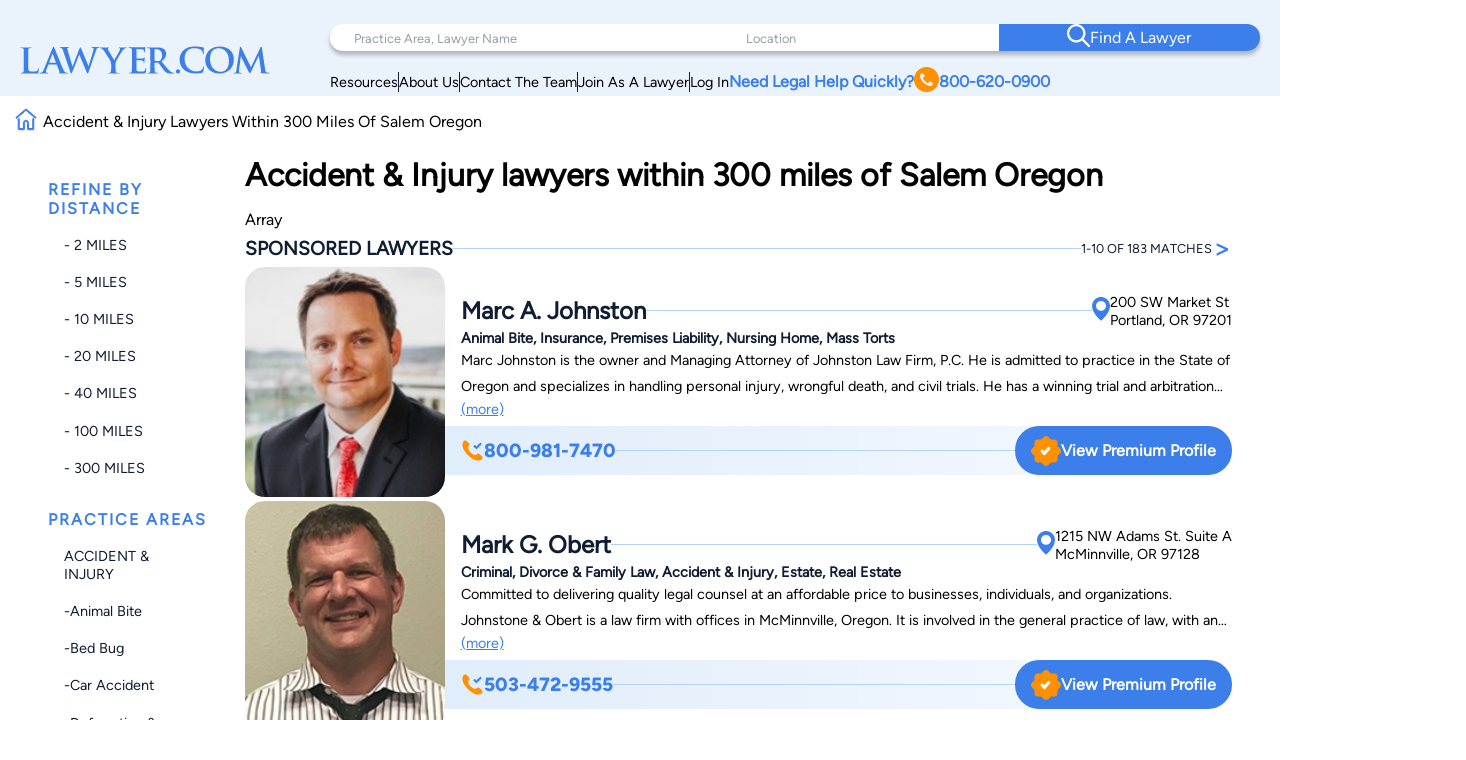

--- FILE ---
content_type: text/html; charset=UTF-8
request_url: https://www.lawyer.com/search_lawyer.php?qx=Sherton&country=US&state=OR&ml=300&lc=Salem&sb=complete&cat=160000
body_size: 178229
content:
<!DOCTYPE html>
<html lang="en">

<head>
    <meta charset="utf-8">
    <meta http-equiv="x-ua-compatible" content="ie=edge">
            <meta name="robots" content="noindex, follow">
    
    <!-- Canonical Link -->
    <link rel="canonical" href="https://www.lawyer.com/search_lawyer.php"> 
    <link rel="icon" href="/img/assets/favicon.svg" type="image/svg+xml">
    <link rel="apple-touch-icon" sizes="180x180" href="/img/assets/favicon.svg">
    <link rel="icon" type="image/png" sizes="32x32" href="/img/assets/favicon.svg">
    <link rel="icon" type="image/png" sizes="16x16" href="/img/assets/favicon.svg">
    <title>Accident & Injury  lawyers within 300 miles of Salem Oregon</title>
    <meta name="viewport" content="width=device-width, initial-scale=1, maximum-scale=1, user-scalable=no">
    <meta name="description" content="Accident & Injury  lawyers within 300 miles of Salem Oregon" />
    <meta name="keywords" content="Accident,Injury,lawyers,within,300,miles,of,Salem,Oregon" />
    <meta name="referrer" content="origin" />
    <meta name="copyright" content="Copyright 2008-2026, Lawyer.com" />
    <!-- Google Tag Manager -->
        <script>(function(w,d,s,l,i){w[l]=w[l]||[];w[l].push({'gtm.start':
        new Date().getTime(),event:'gtm.js'});var f=d.getElementsByTagName(s)[0],
        j=d.createElement(s),dl=l!='dataLayer'?'&l='+l:'';j.async=true;j.src=
        'https://www.googletagmanager.com/gtm.js?id='+i+dl;f.parentNode.insertBefore(j,f);
        })(window,document,'script','dataLayer','GTM-PJSDSKMX');</script>
    <!-- End Google Tag Manager -->
    <link rel="stylesheet" href="/rebrand/twocol.css" />
            <meta name="google-site-verification" content="2_qGwhCPikNxlx8TLXVN9wgHtpk4IfQjXbWYVChPJWI" />
    <meta name="msvalidate.01" content="A8BA1FF778E7168D631A06B994163291" />
        <!-- <link rel="stylesheet" href="/css/shell.css" /> -->
                <script src="https://www.google.com/recaptcha/api.js?render=6LeCCcUqAAAAAJmQ_DbXR_ln5TRz0TwyvrSF5ROA"></script>
    </head>

<body id="simplehomepage">
    <!-- Google Tag Manager (noscript) -->
    <noscript><iframe src="https://www.googletagmanager.com/ns.html?id=GTM-PJSDSKMX"
            height="0" width="0" style="display:none;visibility:hidden"></iframe></noscript>
    <!-- End Google Tag Manager (noscript) -->
    <div id="page-wrapper" class="page-wrapper">

        
<header>
    <div class="logo-container">
        <div class="logo">
            <a href="/">
                <img src="/img/assets/newlogo.svg" alt="Lawyer Logo">
            </a>
        </div>
    </div>
    <nav>
        <!-- Desktop Navigation -->
        <div class="nav container">
            <div class="nav-items">
                <div class="nav-search">
                    <div class="search-pa-container input-text-box">
                        <input type="text" placeholder="Practice Area, Lawyer Name">
                        <div class="search-result" id="pares-container">
                            <div id="pares">
                                <h6>Practice Area</h6>
                            </div>
                            <div id="lawyerres">
                                <h6>Lawyers and Firms</h6>
                            </div>
                        </div>
                    </div>
                    <div class="search-location-container input-text-box">
                        <input type="text" placeholder="Location">
                        <div class="search-result" id="locres-container">
                            <div id="locres">
                                <h6>Location</h6>
                            </div>
                        </div>
                    </div>
                    <div class="search-button-container">
                        <button id="nav-adv-search"><span class="logo"><img src="/img/assets/search.svg" alt="Search Button"></span><span>Find A Lawyer<span></button>
                    </div>
                </div>
                <div class="nav-links">
                    <div class="container">
                        <div class="link" id="link5">
                            <p><a href="/vw/resource.php">Resources</a></p>
                        </div>
                        <div class="line"></div>
                        <div class="link" id="link4">
                            <p><a href="https://services.lawyer.com/about" rel="noreferrer nofollow" target="_blank">About Us</a></p>
                        </div>
                        <div class="line"></div>
                        <div class="link" id="link3">
                            <p><a href="https://services.lawyer.com/contact" rel="noreferrer nofollow" target="_blank">Contact The Team</a></p>
                        </div>
                        <div class="line"></div>
                        <div class="link" id="link1">
                            <p><a href="https://services.lawyer.com/" rel="noreferrer nofollow" target="_blank">Join As A Lawyer</a></p>
                        </div>
                        <div class="line"></div>
                        <div class="link" id="link0">
                            <p><a href="/vw/login_normal.php">Log In</a></p>
                        </div>
                        <div class="link" id="link2">
                            <p>
                                <a href="tel:+1800-620-0900">Need Legal Help Quickly?
                                    <span class="phone-logo">
                                        <img src="/img/assets/phone.svg" alt="Phone Call" width="25px" height="25px">
                                    </span>800-620-0900
                                </a>
                            </p>
                        </div>
                    </div>
                </div>
            </div>
        </div>
        <!-- Mobile Navigation -->
        <div class="mobile-nav container">
            <div class="mobile-links">
                <div class="hamburger">
                    <svg width="26" height="26" viewBox="0 0 26 26" xmlns="http://www.w3.org/2000/svg" class="hamburger-icon">
                        <g class="hamburger-lines">
                            <path class="line top" d="M-1.5271 5.65784H26" stroke="#F3F8FE" stroke-width="2.5" stroke-linecap="round" />
                            <path class="line middle" d="M6.5271 13.0009H26" stroke="#F3F8FE" stroke-width="2.5" stroke-linecap="round" />
                            <path class="line bottom" d="M-2.5271 20.3437H26" stroke="#F3F8FE" stroke-width="2.5" stroke-linecap="round" />
                        </g>
                    </svg>
                </div>
                <div class="links">
                    <div class="logo">
                        <a href="/">
                            <img src="/img/assets/newlogowhite.svg" alt="Lawyer Logo">
                        </a>
                    </div>
                    <div class="upper-links">
                        <h1 id="mobile-phone-num">
                            <a href="tel:1-800-620-0900">800-620-0900</a>
                        </h1>
                        <h1 class="mobile-link">
                            <a href="/vw/resource.php">Resources</a>
                        </h1>
                        <h1 class="mobile-link">
                            <a href="/lawyers-by-state.php">Search By State</a>                       
                        </h1>
                        <h1 class="mobile-link">
                            <a href="/lawyers-by-practice-areas.php">Search By Practice Area</a>
                        </h1>
                    </div>
                    <div class="link-divider"></div>
                    <div class="lower-links">
                        <h1 class="mobile-link">
                            <a href="https://services.lawyer.com/" target="_blank">Lawyer Services</a>
                        </h1>
                        <h1 class="mobile-link">
                            <a href="/vw/login_normal.php">Log In</a>
                        </h1>
                        <h1 class="mobile-link">
                            <a href="https://services.lawyer.com/about" rel="noreferrer nofollow" target="_blank">About Us</a>
                        </h1>
                        <h1 class="mobile-link">
                            <a href="https://services.lawyer.com/contact" rel="noreferrer nofollow" target="_blank">Contact The Team</a>
                        </h1>
                    </div>
                </div>
            </div>
        </div>
    </nav>
</header>
<!-- Mobile Referral Form -->

<style>
    @font-face {
        font-family: 'Figtree';
        src: url('/rebrand/fonts/Figtree-Regular.ttf') format('truetype');
        font-weight: normal;
        font-style: normal;
    }

    @font-face {
        font-family: 'Figtree-Italic';
        src: url('/rebrand/fonts/Figtree-Italic.ttf') format('truetype');
        font-weight: normal;
        font-style: italic;
    }

    @font-face {
        font-family: 'Figtree-Black';
        src: url('/rebrand/fonts/Figtree-Black.ttf') format('truetype');
        font-weight: normal;
        font-style: normal;
    }

    @font-face {
        font-family: 'Figtree-BlackItalic';
        src: url('/rebrand/fonts/Figtree-BlackItalic.ttf') format('truetype');
        font-weight: normal;
        font-style: italic;
    }

    @font-face {
        font-family: 'Figtree-Bold';
        src: url('/rebrand/fonts/Figtree-Bold.ttf') format('truetype');
        font-weight: bold;
        font-style: normal;
    }

    @font-face {
        font-family: 'Figtree-BoldItalic';
        src: url('/rebrand/fonts/Figtree-BoldItalic.ttf') format('truetype');
        font-weight: bold;
        font-style: italic;
    }

    @font-face {
        font-family: 'Figtree-ExtraBold';
        src: url('/rebrand/fonts/Figtree-ExtraBold.ttf') format('truetype');
        font-weight: 800;
        font-style: normal;
    }

    @font-face {
        font-family: 'Figtree-ExtraBoldItalic';
        src: url('/rebrand/fonts/Figtree-ExtraBoldItalic.ttf') format('truetype');
        font-weight: 800;
        font-style: italic;
    }

    @font-face {
        font-family: 'Figtree-Light';
        src: url('/rebrand/fonts/Figtree-Light.ttf') format('truetype');
        font-weight: lighter;
        font-style: normal;
    }

    @font-face {
        font-family: 'Figtree-LightItalic';
        src: url('/rebrand/fonts/Figtree-LightItalic.ttf') format('truetype');
        font-weight: lighter;
        font-style: italic;
    }

    @font-face {
        font-family: 'Figtree-Medium';
        src: url('/rebrand/fonts/Figtree-Medium.ttf') format('truetype');
        font-weight: medium;
        font-style: normal;
    }

    @font-face {
        font-family: 'Figtree-MediumItalic';
        src: url('/rebrand/fonts/Figtree-MediumItalic.ttf') format('truetype');
        font-weight: medium;
        font-style: italic;
    }

    @font-face {
        font-family: 'Figtree-SemiBold';
        src: url('/rebrand/fonts/Figtree-SemiBold.ttf') format('truetype');
        font-weight: 600;
        font-style: normal;
    }

    @font-face {
        font-family: 'Figtree-SemiBoldItalic';
        src: url('/rebrand/fonts/Figtree-SemiBoldItalic.ttf') format('truetype');
        font-weight: 600;
        font-style: italic;
    }

    :root {
        --border-radius: 40px;
    }

    body {
        margin: 0;
    }

    header {
        background-color: #EAF2FB;
        display: grid;
        grid-template-columns: 1fr 3fr;
        padding: 16px 35px 16px 35px;
        font-family: 'Figtree', sans-serif;
        position: sticky;
        top: 0;
        z-index: 100;
        transition: box-shadow 0.3s ease;
    }

    a {
        text-decoration: none;
        color: inherit;
    }

    .bold {
        font-weight: 800;
    }

    .logo-container {
        display: flex;
        align-items: center;
        justify-content: flex-start;
    }

    .logo {
        display: block;
    }

    .logo a {
        display: flex;
        align-items: center;
        height: 100%;
    }
    .logo-container .logo img {
        width: 250px;
    }

    .logo-text h1 {
        position: relative;
        line-height: 42px;
        letter-spacing: 1px;
        font-size: 36px;
        color: #3C7FEB;
        font-family: 'Figtree-Light';
        margin: 0;
    }

    .logo-text h1 .orange-underline {
        position: absolute;
        bottom: -15px;
        left: 0;
    }

    .nav {
        width: 800px;
        margin-left: auto;
    }

    .nav-items {
        display: flex;
        flex-direction: column;
    }

    .nav-search {
        display: grid;
        grid-template-columns: 1.5fr 1fr 1fr;
        background-color: white;
        padding-left: 2rem;
        border-radius: var(--border-radius);
        box-shadow: 0px 4px 4px rgba(0, 0, 0, 0.25);
    }

    .nav-search .input-text-box {
        padding-block: 1.7rem;
        position: relative;
    }

    .nav-search .input-text-box input {
        height: 100%;
        border: none;
        outline: none;
        padding: 0 0.5rem;
        font-size: 1rem;
        font-family: 'Figtree', sans-serif;
    }

    .nav-search .input-text-box input::placeholder {
        color: rgba(16, 29, 50, 0.43);
        font-family: 'Figtree', sans-serif;
        font-size: 0.8rem;
        font-weight: 300;
    }

    .nav-search .input-text-box input:focus {
        outline: none;
        border-bottom: 2px solid #3C7FEB;
    }

    .nav-search .input-text-box input:active {
        outline: none;
    }

    .nav-search button {
        width: 100%;
        height: 100%;
        border-radius: 0 var(--border-radius) var(--border-radius) 0;
        border: none;
        background-color: #3C7FEB;
        color: white;
        display: flex;
        align-items: center;
        justify-content: center;
        flex-direction: row;
        gap: 1rem;
        font-family: 'Figtree-Medium', sans-serif;
        font-size: 1.2rem;
        font-weight: 500;
        transition: background-color 0.3s ease;
    }

    .nav-search button:hover {
        cursor: pointer;
        background-color: #101D32;
    }

    .mobile-nav {
        display: none;
    }

    .mobile-nav .mobile-links .links {
        display: none;
    }

    .nav-links {
        margin-right: 2rem;
        margin-top: 0.5rem;
    }

    .nav-links .container {
        display: flex;
        flex-direction: row;
        justify-content: right;
        align-items: center;
        gap: 2rem;
        margin-top: 0.5rem;
    }

    .nav-links .container .link {
        white-space: nowrap;
        font-size: 0.9rem;
    }

    .nav-links .container .line {
        width: 1px;
        height: 20px;
        background-color: #101D32;
    }

    .nav-links .container #link2 {
        color: #3C7FEB;
        font-weight: 700;
    }

    .nav-links .container #link2 a {
        display: flex;
        flex-direction: row;
        align-items: center;
        gap: 0.3rem;
    }

    .nav-links .container #link2 a img {
        filter: brightness(0) saturate(100%) invert(56%) sepia(70%) saturate(2384%) hue-rotate(1deg) brightness(105%) contrast(106%);
    }

    .nav .links a {
        color: #101D32;
        font-weight: 500;
        font-size: 1.2rem;
        line-height: 20px;
    }

    .cta .phone.container {
        display: flex;
        align-items: center;
        gap: 12px;
    }

    .cta .phone.container .phone-text a {
        font-weight: 900;
        font-size: 1.4rem;
        line-height: 20px;
        color: #3C7FEB;
    }

    .cta .form.container #help-btn {
        background-color: #3C7FEB;
        color: #FFFFFF;
        font-weight: 500;
        font-size: 1.2rem;
        line-height: 20px;
        padding: 12px 40px;
        border-radius: 30px;
        border: none;
        cursor: pointer;
    }

    .cta .form.container #help-btn:hover {
        background-color: #101D32;
    }

    .cta .form.container #help-btn:active {
        box-shadow: 0px 9px 6px 3px #000 inset;
    }

    .input-text-box .search-result {
        display: none;
        position: absolute;
        top: 100%;
        background: #FFFFFF;
        border-radius: 0 20px 20px 20px;
        box-shadow: 0px 10px 15px 0px rgba(0, 0, 0, 0.07);
        height: 250px;
        overflow-y: auto;
        z-index: 5;
        padding: 0.5rem 0.5rem 1rem 1rem;
        scrollbar-width: thin;
        scrollbar-color: #3C7FEB #FFFFFF;
        scroll-behavior: smooth;
        /* Remove arrow buttons */
        scrollbar-arrow-color: white;
    }

    .input-text-box .search-result h6 {
        font-weight: 800;
        font-size: 1.2rem;
        line-height: 20px;
        color: #101D32;
        margin: 0 0 0.5rem 0;
    }

    .input-text-box .search-result#pares-container {
        left: -32px;
        right: 0;
        width: 310px;
    }

    .input-text-box .search-result#locres-container {
        left: -10px;
        right: 0;
        width: 227px;
    }

    .input-text-box .search-result .search-item {
        display: flex;
        flex-direction: row;
        align-items: center;
        gap: 0.5rem;
        padding: 8px;
        border-radius: 8px;
        transition: transform 0.2s ease, background-color 0.2s ease;
    }

    .input-text-box .search-result .search-item:hover {
        cursor: pointer;
        background-color: rgba(0, 0, 0, 0.05);
        /* Light gray background */
        transform: scale(1.02);
        /* Slight scaling effect */
    }

    .input-text-box .search-result .search-item:hover img {
        transform: scale(1.1);
        /* Slightly enlarge images */
        transition: transform 0.2s ease-in-out;
    }

    .input-text-box .search-result .search-item.lawfirm {
        margin-bottom: 1rem;
    }

    .input-text-box .search-result .search-item.lawfirm .prem-badge {
        width: fit-content;
        padding: 0.2rem 0.5rem;
        border-radius: 20px;
        position: relative;
    }

    .input-text-box .search-result .search-item.lawfirm .prem-badge img {
        width: 20px;
        height: 20px;
    }

    .input-text-box .search-result .search-item.lawfirm .prem-badge:hover::after {
        content: "Premium Member";
        position: absolute;
        bottom: -6px;
        right: -28px;
        transform: translateX(-50%);
        background-color: #101D32;
        color: white;
        padding: 5px 10px;
        border-radius: 4px;
        font-size: 0.8rem;
        white-space: nowrap;
        margin-bottom: 8px;
        opacity: 0.7;
        pointer-events: none;
        z-index: 100;
    }

    .input-text-box .search-result .search-item.lawfirm>div {
        display: flex;
        flex-direction: column;
        width: 100%;
    }

    .input-text-box .search-result .search-item.lawfirm>div>p {
        margin: 0;
    }

    .input-text-box .search-result .search-item.searchloc {
        flex-direction: column;
        align-items: flex-start;
    }

    .input-text-box .search-result .search-item.practicearea img {
        width: 25px;
        height: 25px;
        object-fit: cover;
        filter: brightness(0) saturate(100%) invert(52%) sepia(99%) saturate(1272%) hue-rotate(360deg) brightness(102%) contrast(105%);
    }

    .input-text-box .search-result .search-item p {
        font-weight: 800;
        font-size: 1rem;
        line-height: 20px;
        color: #3C7FEB;
        margin: 0.5rem 0;
    }

    .input-text-box .search-result .search-item.searchloc p {
        margin: 0;
    }

    .input-text-box .search-result .search-item.searchloc .searchzip {
        font-weight: 500;
        font-size: 0.8rem;
        line-height: 20px;
        color: #56627F;
    }

    .input-text-box .search-result .search-item .lawloc {
        font-weight: 500;
        font-size: 0.8rem;
        color: #56627F;
        margin-left: auto;

    }

    .input-text-box .search-result .search-item.lawfirm img {
        width: 30px;
        height: 30px;
        border-radius: 50%;
        object-fit: cover;
    }

    .mobile-referral-form {
        display: none;
        /* Hidden on desktop by default */
    }

    @media screen and (max-width: 1430px) {

        /* medium screens */
        header {
            padding: 24px 20px 0 20px;
        }

        .nav {
            width: 100%;
        }

        .nav-search {
            padding-left: 1rem;
        }

        .nav-search .input-text-box {
            padding-block: 1.5rem;
        }

        .nav-search .input-text-box input {
            padding: 0 0.5rem;
        }

        .nav-search button {
            font-size: 1rem;
        }

        .nav-links {
            margin-right: 1rem;
        }

        .nav-links .container {
            gap: 1rem;
        }

        .nav-links .container #link2 {
            font-size: 1rem;
        }

        .nav .links a {
            font-size: 1rem;
        }

        .cta .phone.container .phone-text a {
            font-size: 1.2rem;
        }

        .cta .form.container #help-btn {
            font-size: 1rem;
            padding: 10px 30px;
        }

        .input-text-box .search-result#pares-container {
            left: -16px;
        }
    }

    @media screen and (max-width: 1190px) {

        /* Tablets and small screens */
        body {
            overflow-x: clip;
        }
        header {
            grid-template-columns: 1fr 2.5fr;
            padding: 1.5rem 0.5rem;
            align-items: center;
        }

        .logo-container {
            display: flex;
            align-items: center;
        }

        .logo-text {
            left: 23px;
            top: 19px;
        }

        .logo-text h1 {
            font-size: 36px;
            margin: 0;
        }

        .nav {
            display: none;
        }

        /* Hamburger Animation */
        .hamburger {
            cursor: pointer;
            -webkit-tap-highlight-color: transparent;
        }

        .hamburger-icon {
            width: 24px;
            height: 24px;
            transition: transform 0.3s ease;
        }

        .hamburger-lines .line {
            transition: all 0.3s ease;
            transform-origin: center;
        }

        /* When menu is active, rotate the icon slightly */
        .mobile-links.active .hamburger-icon {
            transform: rotate(180deg);
            overflow: initial;
        }

        /* Transform top line to form half of the X */
        .mobile-links.active .line.top {
            transform: translate(0, 7px) rotate(45deg);
        }

        /* Hide middle line */
        .mobile-links.active .line.middle {
            opacity: 0;
        }

        /* Transform bottom line to form other half of the X */
        .mobile-links.active .line.bottom {
            transform: translate(0, -5px) rotate(-45deg);
        }

        .mobile-nav {
            display: block;
        }

        .mobile-nav .mobile-links {
            background: #3C7FEB;
            padding: 0.5rem;
            border-radius: 10px;
            position: relative;
            width: 42px;
            height: 42px;
            margin-left: auto;
            cursor: pointer;
            display: grid;
            place-items: center;
        }

        .mobile-nav .mobile-links .hamburger {
            justify-content: end;
            position: relative;
            z-index: 2001;
            height: 26px;
            width: 26px;
        }

        .mobile-nav .mobile-links .hamburger:hover {
            cursor: pointer;
        }

        .mobile-nav .mobile-links .links {
            position: absolute;
            width: 80vw;
            height: 100vh;
            background: #3C7FEB;
            display: flex;
            flex-direction: column;
            align-items: center;
            z-index: 2000;
            visibility: hidden;
            /* Set the origin to the top right corner to scale from there */
            transform-origin: top right;
            top: 0;
            right: 1px;
        }

        /* Dropdown Animation */
        .mobile-nav .mobile-links .links.inactive {
            top: 0;
            right: 0;
            animation: navScaleDown 0.5s ease-in-out forwards;
        }

        .mobile-nav .mobile-links .links.active {
            top: -31px;
            right: -15px;
            animation: navScaleUp 0.5s ease-in-out forwards;
        }

        @keyframes navScaleDown {
            0% {
                opacity: 1;
                transform: scale(1);
                visibility: visible;
            }

            100% {
                opacity: 0;
                transform: scale(0);
                visibility: hidden;
            }
        }

        @keyframes navScaleUp {
            0% {
                opacity: 0;
                transform: scale(0);
                visibility: visible;
            }

            100% {
                opacity: 1;
                transform: scale(1);
                visibility: visible;
            }
        }

        .mobile-nav .mobile-links .links>div {
            width: 90%;
        }

        .mobile-nav .mobile-links .links .upper-links {
            margin-top: 2rem;
        }

        .mobile-nav .mobile-links .links .upper-links #mobile-phone-num {
            text-align: center;
            background: #FF9000;
            padding: 5px 15px;
            border-radius: 25px;
            width: 100%;
        }

        .mobile-nav .mobile-links .links .upper-links #mobile-phone-num a {
            text-decoration: none;
            color: #FFFFFF;
        }

        .mobile-nav .mobile-links .links .upper-links,
        .mobile-nav .mobile-links .links .lower-links {
            display: flex;
            flex-direction: column;
            align-items: flex-start;
            gap: 1rem;
        }

        .mobile-nav .mobile-links .links h1 {
            font-size: 1.5rem;
            font-weight: 100;
            color: #FFFFFF;
            font-family: 'Figtree-Light', 'Helvetica', sans-serif;
        }

        .mobile-nav .mobile-links .links .link-divider {
            width: 90%;
            height: 1px;
            background: #FFFFFF;
            margin: 10px auto;
        }

        .mobile-nav .mobile-links .links .logo {
            padding-top: 2.2rem;
        }

        .mobile-nav .mobile-links .links .logo img {
            filter: brightness(0) saturate(100%) invert(100%) sepia(0%) saturate(7500%) hue-rotate(11deg) brightness(120%) contrast(91%);
            width: 200px;
        }

        .mobile-loading-container {
            display: flex;
            justify-content: center;
            align-items: center;
            position: absolute;
            top: 50%;
            left: 50%;
            transform: translate(-50%, -50%);
            z-index: 9999;
        }

        .mobile-loading-container.hidden {
            display: none;
        }

        .mobile-loading-container div {
            width: 10px;
            height: 10px;
            background-color: #3C7FEB;
            border-radius: 50%;
            margin: 0 5px;
            animation: bounce 1.5s infinite ease-in-out;
        }

        .mobile-loading-container div:nth-child(1) {
            animation-delay: 0s;
        }

        .mobile-loading-container div:nth-child(2) {
            animation-delay: 0.2s;
        }

        .mobile-loading-container div:nth-child(3) {
            animation-delay: 0.4s;
        }

        @keyframes bounce {

            0%,
            80%,
            100% {
                transform: scale(0);
            }

            40% {
                transform: scale(1);
            }
        }

        .mobile-additional-questions-container {
            background: #F5F9FE;
            padding: 15px;
        }

        .mobile-additional-questions-container.hidden {
            display: none;
        }

        .mobile-progress-bar {
            background-color: rgba(235, 235, 235, 0.5);
            border-radius: 15px;
            height: 8px;
            overflow: hidden;
            position: relative;
            box-shadow: inset 0 1px 3px rgba(0, 0, 0, 0.1);
            margin-bottom: 10px;
        }

        .mobile-progress {
            background: linear-gradient(90deg, #3C7FEB 0%, #5A9DFF 100%);
            border-radius: 15px;
            height: 100%;
            width: 0%;
            transition: width 0.5s ease-in-out;
        }

        .mobile-question-counter {
            display: flex;
            justify-content: space-between;
            align-items: center;
            margin-bottom: 8px;
            font-size: 14px;
        }

        .mobile-question-counter .mobile-current {
            color: #3C7FEB;
        }

        .mobile-question-counter .mobile-total {
            color: #9E9E9E;
        }

        #mobile-additional-question {
            font-size: 16px;
            margin-bottom: 15px;
            color: #333;
        }

        #mobile-additional-answer {
            width: 100%;
            padding: 10px;
            border: 1px solid #ddd;
            border-radius: 5px;
            margin-bottom: 15px;
            font-family: inherit;
        }

        #mobile-additional-question-submit {
            background-color: #3C7FEB;
            color: white;
            border: none;
            padding: 10px 20px;
            border-radius: 5px;
            cursor: pointer;
            font-weight: 600;
            transition: background-color 0.2s;
            width: 100%;
        }

        #mobile-additional-question-submit:hover {
            background-color: #2A6CD9;
        }
    }

    @media screen and (max-width: 768px) {

        /* Mobile */
        .logo-container .logo img {
            width: 200px;
        }
        .mobile-referral-form {
            display: block;
            position: sticky;
            top: 0;
            z-index: 101;
            width: 100%;
            background: white;
            box-shadow: 0 2px 10px rgba(0, 0, 0, 0.1);
            padding: 0;
            margin-bottom: 1rem;
        }

        .call-cta-banner {
            visibility: hidden;
            opacity: 0;
            max-height: 0;
            transform: translateY(-20px);
            /* Start slightly above */
            transition:
                opacity 0.4s ease-in-out,
                max-height 0.4s ease-in-out,
                transform 0.4s ease-in-out,
                visibility 0s 0.4s;
            will-change: opacity, max-height, transform;
            /* Performance hint */
            overflow: hidden;
        }

        .call-cta-banner.open {
            visibility: visible;
            opacity: 1;
            max-height: 60px;
            transform: translateY(0);
            /* End at normal position */
            transition:
                opacity 0.4s ease-in-out,
                max-height 0.4s ease-in-out,
                transform 0.4s ease-in-out,
                visibility 0s;
        }


        .call-cta-banner a>div {
            text-decoration: none;
            background-color: #3C7FEB;
            color: white;
            text-align: center;
            text-transform: uppercase;
            letter-spacing: 0.2ch;
            padding: 0.5rem 0;
            font-size: 1.8rem;
        }

        #mobile-ref-form {
            padding: 1rem;
        }

        #mobile-ref-dropdown-btn {
            display: flex;
            justify-content: space-between;
            align-items: center;
            padding: 15px;
            cursor: pointer;
            background: #EAF2FB;
            box-shadow: 0px 7px 7px 0px rgba(0, 0, 0, 0.1);
            border-radius: 0 0 10px 10px;
        }

        #mobile-ref-dropdown-btn h6 {
            margin: 0;
            font-family: 'Figtree', sans-serif;
            font-size: 0.9rem;
            font-weight: 400;
            color: #3C7FEB;
            letter-spacing: 1px;
        }

        #mobile-ref-dropdown-btn h6.call-cta {
            opacity: 1;
            transform: translateY(0);
            transition:
                opacity 0.3s ease-in-out,
                transform 0.3s ease-in-out,
                visibility 0s;
            will-change: opacity, transform;
            margin: 0.1rem 0;
            text-decoration: underline;
            text-transform: uppercase;
        }

        #mobile-ref-dropdown-btn h6.call-cta.open {
            opacity: 0;
            transform: translateY(10px);
            /* Slide down slightly as it fades */
            visibility: hidden;
            transition:
                opacity 0.3s ease-in-out,
                transform 0.3s ease-in-out,
                visibility 0s 0.3s;
        }

        #mobile-ref-dropdown-btn h2 {
            margin: 0;
            font-family: 'Figtree', sans-serif;
            font-weight: 400;
            font-size: 1.8rem;
            color: #3C7FEB;
        }


        #mobile-ref-dropdown-btn div:first-child {
            display: flex;
            flex-direction: column;
        }

        #mobile-ref-dropdown-btn img {
            transition: transform 0.4s cubic-bezier(0.34, 1.56, 0.64, 1);
            /* Bouncy effect */
            will-change: transform;
        }

        #mobile-ref-form-container {
            max-height: 0;
            overflow: hidden;
            transition: max-height 0.5s cubic-bezier(0.33, 1, 0.68, 1);
            /* Custom easing */
            will-change: max-height;
            background: #F5F9FE;
        }

        /* Open state */
        .mobile-referral-form.open #mobile-ref-dropdown-btn img {
            transform: rotate(-180deg);
        }

        .mobile-referral-form.open #mobile-ref-form-container {
            max-height: 100vh;
            height: 100%;
            /* Large enough to contain the form */
            border-top: 1px solid #EAF2FB;
        }

        /* Form group styling */
        .mobile-ref-form-grp {
            display: flex;
            padding: 10px 15px;
            align-items: flex-start;
            background-color: white;
            box-shadow: 0 2px 10px rgba(0, 0, 0, 0.1);
            border-radius: 10px;
            margin-block: 0.5rem;
        }

        .mobile-ref-form-grp:focus-within img {
            filter: brightness(0) saturate(100%) invert(55%) sepia(33%) saturate(2827%) hue-rotate(2deg) brightness(105%) contrast(106%);
        }

        .mobile-ref-form-label {
            padding: 10px 15px 10px 0;
        }

        .mobile-ref-form-label img {
            width: 24px;
            height: 24px;
            opacity: 1;
            transition: opacity 0.3s ease;
        }

        .mobile-ref-form-input {
            flex-grow: 1;
        }

        .mobile-ref-form-input input,
        .mobile-ref-form-input textarea {
            width: 100%;
            border: none;
            background: transparent;
            padding: 10px 0;
            font-family: 'Figtree', sans-serif;
            font-size: 1rem;
            resize: none;
        }

        .mobile-ref-form-input textarea {
            height: 100px;
        }

        .mobile-ref-form-input input:focus,
        .mobile-ref-form-input textarea:focus {
            outline: none;
        }

        /* When input is focused, make the icon more visible */
        .mobile-ref-form-input input:focus+.mobile-ref-form-label img,
        .mobile-ref-form-input textarea:focus+.mobile-ref-form-label img {
            opacity: 1;
        }

        .mobile-ref-form-btn:last-child {
            border-bottom: none;
            padding: 15px;
            justify-content: center;
        }

        .mobile-ref-form-btn button {
            background: #101D32;
            color: white;
            border: none;
            border-radius: 10px;
            padding: 12px 30px;
            font-family: 'Figtree-Medium', sans-serif;
            font-size: 1rem;
            width: 100%;
            cursor: pointer;
            transition: background-color 0.3s ease;
        }

        .mobile-ref-form-btn button:hover {
            background-color: #2868D9;
        }

        #mobile-ref-form-tos {
            padding: 0 15px;
            font-size: 0.8rem;
            color: #88A2BF;
            text-align: center;
            width: 90%;
            margin: 10px auto;
        }

        #mobile-ref-form-tos p {
            margin: 0;
        }
    }
</style>
<script>
    const header = document.querySelector('header');
    const searchContainer = document.querySelector('.nav-search');
    const searchResultsPA = document.getElementById('pares-container');
    const searchResultsLoc = document.getElementById('locres-container');
    const searchInputPA = document.querySelector('.search-pa-container input');
    const searchInputLoc = document.querySelector('.search-location-container input');
    const callCTA = document.querySelector('.call-cta');
    const callCTABanner = document.querySelector('.call-cta-banner');
    const mobileHamburgerContainer = document.querySelector('.mobile-nav .mobile-links');
    const mobileHamburger = document.querySelector('.mobile-nav .mobile-links .hamburger');
    const mobileLinks = document.querySelector('.mobile-nav .mobile-links .links');
    const mobileRefButton = document.getElementById('mobile-ref-dropdown-btn');
    const mobileRefForm = document.querySelector('.mobile-referral-form');
    async function verifyCaptcha(token) {
        const response = await fetch('/rebrand/ref-captcha.php', {
            method: 'POST',
            headers: {
                'Content-Type': 'application/json'
            },
            body: JSON.stringify({
                "g-recaptcha-response": token
            })
        });
        const data = await response.json();
        return data;
    }

    async function getNextQuestion(formData, rid, previousQuestions) {
        const response = await fetch('/rebrand/ref-step-two.php', {
            method: 'POST',
            headers: {
                'Content-Type': 'application/json'
            },
            body: JSON.stringify({
                "name": formData.name,
                "email": formData.email,
                "phone": formData.phone,
                "address": formData.address,
                "caseInfo": formData.caseInfo,
                "source": formData.source,
                "referrer": formData.referrer,
                "rid": rid,
                "askedQuestions": previousQuestions
            })
        });
        const data = await response.json();
        return data;
    }
    document.addEventListener('DOMContentLoaded', function() {

        const alphabetMainContainer = document.querySelectorAll('.alphabetpicker-container');
        if (mobileRefButton) {
            mobileRefButton.addEventListener('click', function() {
                // Manage classes with better timing
                if (mobileRefForm.classList.contains('open')) {
                    // Closing the form
                    callCTA.classList.remove('open');
                    callCTABanner.classList.remove('open');

                    // Small delay before closing the form
                    setTimeout(() => {
                        mobileRefForm.classList.remove('open');
                        mobileRefButton.classList.remove('open');
                    }, 50);
                } else {
                    // Opening the form
                    mobileRefForm.classList.add('open');
                    mobileRefButton.classList.add('open');

                    // Slight delay for banner animation
                    setTimeout(() => {
                        callCTABanner.classList.add('open');
                        callCTA.classList.add('open');
                    }, 200);
                }
            });
        }

        const formInputs = document.querySelectorAll('#mobile-ref-form input, #mobile-ref-form textarea');
        formInputs.forEach(input => {
            input.addEventListener('focus', function() {
                this.closest('.mobile-ref-form-grp').classList.add('focused');

            });

            input.addEventListener('blur', function() {
                this.closest('.mobile-ref-form-grp').classList.remove('focused');
            });
        });
        document.addEventListener('scroll', function() {
            if (window.scrollY > 100) {
                header.style.boxShadow = '0px 4px 13px 4px #b0b0b0';
            } else {
                header.style.boxShadow = 'none';
            }
        });
        mobileHamburger.addEventListener('click', function() {
            mobileHamburgerContainer.classList.toggle('active');
            console.log('Hamburger clicked');
            console.log(alphabetMainContainer);
            // close the mobile menu if it's open
            if (mobileLinks.classList.contains('active')) {
                mobileLinks.classList.add('inactive');
                mobileLinks.classList.remove('active');
                alphabetMainContainer.forEach(container => { // show the alphabet selector
                    container.style.display = 'block';
                });
                setTimeout(() => {
                    mobileRefForm.style.position = 'sticky';
                }, 500);
                // allow scrolling
                document.body.style.overflow = 'auto';
            } else { // open the mobile menu
                mobileLinks.classList.add('active');
                mobileLinks.classList.remove('inactive');
                setTimeout(() => {
                    alphabetMainContainer.forEach(container => { // hide the alphabet selector since it appears on top due to its position
                        container.style.display = 'none';
                    });
                    mobileRefForm.style.position = 'static'; // Change to static when menu is open for z index
                }, 100);
                // prevent scrolling
                document.body.style.overflow = 'hidden';
            }
        });

        // Add click event listener to body to close mobile menu when clicking outside
        document.addEventListener('click', function(event) {
            // Only execute if menu is open
            if (mobileLinks.classList.contains('active')) {
                // Calculate if click was outside the menu (in the 20vw empty space)
                const clickX = event.clientX;
                const viewportWidth = window.innerWidth;

                // Check if click was outside the menu area (80vw from right)
                if (clickX < (viewportWidth * 0.2)) {
                    // Close the mobile menu
                    mobileHamburgerContainer.classList.remove('active');
                    mobileLinks.classList.add('inactive');
                    mobileLinks.classList.remove('active');

                    // Show alphabet selector
                    alphabetMainContainer.forEach(container => {
                        container.style.display = 'block';
                    });

                    // Reset position and scrolling
                    setTimeout(() => {
                        mobileRefForm.style.position = 'sticky';
                    }, 500);
                    document.body.style.overflow = 'auto';
                }
            }
        });
        // Get DOM elements for mobile form
        const mobileReferralForm = document.getElementById('mobile-ref-form') ?? null;
        const mobileFormContainer = document.getElementById('mobile-ref-form-container') ?? null;
        const mobileTOS = document.getElementById('mobile-ref-form-tos') ?? null;

        // Variables for tracking AI question sequence
        let mobileFirstQuestion = '';
        let mobilePreviousQuestions = [];
        let mobileAskedQuestionsCount = 0;
        let mobileFormData = {};
        let mobileRid = 0;

        // Create AI questions container elements
        const createMobileAIQuestionsElements = () => {
            // Create loading container if it doesn't exist
            if (!document.querySelector('.mobile-loading-container')) {
                const loadingContainer = document.createElement('div');
                loadingContainer.className = 'mobile-loading-container hidden';
                loadingContainer.innerHTML = '<div></div><div></div><div></div>';
                if (document.querySelector('.mobile-referral-form')) {
                    document.querySelector('.mobile-referral-form').appendChild(loadingContainer);
                }
            }

            // Create questions container
            const questionsContainer = document.createElement('div');
            questionsContainer.className = 'mobile-additional-questions-container hidden';
            questionsContainer.innerHTML = `
            <div class="mobile-additional-questions-progress">
                <div class="mobile-progress-bar">
                    <div class="mobile-progress"></div>
                </div>
            </div>
            <div class="mobile-additional-questions">
                <h6 id="mobile-additional-question"></h6>
            </div>
            <div class="mobile-additional-answer-container">
                <textarea id="mobile-additional-answer" name="mobile-additional-answer" autocomplete="off" rows="4" cols="50" placeholder="Answer here"></textarea>
            </div>
            <div class="mobile-additional-question-submit-container">
                <button id="mobile-additional-question-submit">Next</button>
            </div>
        `;

            // Append to the mobile referral form
            if (mobileFormContainer) {
                mobileFormContainer.appendChild(questionsContainer);
            }
            return {
                loadingContainer: document.querySelector('.mobile-loading-container'),
                questionsContainer: questionsContainer,
                questionHeader: questionsContainer.querySelector('#mobile-additional-question'),
                answerInput: questionsContainer.querySelector('#mobile-additional-answer'),
                nextButton: questionsContainer.querySelector('#mobile-additional-question-submit')
            };
        };

        // Create the elements
        const mobileElements = createMobileAIQuestionsElements();

        // Update progress bar function for mobile
        function updateMobileProgressBar(questionNumber) {
            const maxQuestions = 7;
            const progress = document.querySelector('.mobile-progress');
            if (!progress) return;

            const progressPercentage = ((questionNumber) / maxQuestions) * 100;
            progress.style.width = `${progressPercentage}%`;

            if (!document.querySelector('.mobile-question-counter')) {
                const counterDiv = document.createElement('div');
                counterDiv.className = 'mobile-question-counter';
                counterDiv.innerHTML = `<span class="mobile-current">Question <span id="mobile-current-question">1</span></span> <span class="mobile-total"> / 7</span>`;
                document.querySelector('.mobile-additional-questions-progress').prepend(counterDiv);
            } else {
                document.getElementById('mobile-current-question').textContent = questionNumber + 1;
            }
        }

        // Form submission handler with captcha for mobile
        window.headerRefSubmit = function(e) {
            if (e) e.preventDefault();

            grecaptcha.ready(function() {
                grecaptcha.execute('6LeCCcUqAAAAAJmQ_DbXR_ln5TRz0TwyvrSF5ROA', {
                    action: 'submit'
                }).then(function(token) {
                    // Get form data from mobile form
                    const name = document.getElementById('mobile-name').value;
                    const email = document.getElementById('mobile-email').value;
                    const phone = document.getElementById('mobile-phone').value;
                    const location = document.getElementById('mobile-location').value;
                    const details = document.getElementById('mobile-reason').value;
                    const source = mobileReferralForm.querySelector('input[name="source"]').value;
                    const referrer = mobileReferralForm.querySelector('input[name="referrer"]').value;

                    // Validate form
                    if (!name || !email || !phone || !location || !details) {
                        alert('Please fill out all fields');
                        return;
                    }

                    mobileFormData = {
                        "name": name,
                        "email": email,
                        "phone": phone,
                        "address": location,
                        "caseInfo": details,
                        "source": source,
                        "referrer": referrer
                    };

                    // Verify captcha
                    verifyCaptcha(token).then(data => {
                        if (data.status === 'success') {
                            updateMobileProgressBar(mobileAskedQuestionsCount);

                            // Show loading screen
                            mobileReferralForm.style.filter = 'blur(5px)';
                            mobileReferralForm.style.pointerEvents = 'none';
                            mobileReferralForm.style.opacity = '0.5';
                            mobileTOS.style.opacity = '0.5';
                            mobileElements.loadingContainer.classList.remove('hidden');

                            // Get first question
                            getNextQuestion(mobileFormData, mobileRid, []).then(data => {
                                if (data.status == 'success') {
                                    mobileAskedQuestionsCount++;
                                    updateMobileProgressBar(mobileAskedQuestionsCount);
                                    mobileFirstQuestion = data.question;
                                    mobileElements.questionHeader.innerText = mobileFirstQuestion;
                                    mobileReferralForm.classList.add('hidden');
                                    mobileTOS.classList.add('hidden');
                                    mobileElements.loadingContainer.classList.add('hidden');
                                    mobileElements.questionsContainer.classList.remove('hidden');
                                    mobileRid = data.rid;
                                }
                            });
                        } else {
                            alert('Captcha verification failed. Please try again.');
                        }
                    }).catch(err => {
                        console.error('Error verifying captcha:', err);
                    });
                });
            });
        };

        // Next question button event handler for mobile
        if (mobileElements.nextButton) {
            mobileElements.nextButton.addEventListener('click', () => {
                mobileElements.questionsContainer.style.filter = 'blur(5px)';
                mobileElements.questionsContainer.style.pointerEvents = 'none';
                mobileElements.questionsContainer.style.opacity = '0.5';
                mobileElements.loadingContainer.classList.remove('hidden');

                let answer = mobileElements.answerInput.value;
                if (answer === '') {
                    alert('Please provide an answer');
                    mobileElements.questionsContainer.style.filter = 'none';
                    mobileElements.questionsContainer.style.pointerEvents = 'all';
                    mobileElements.questionsContainer.style.opacity = '1';
                    mobileElements.loadingContainer.classList.add('hidden');
                    return;
                }

                mobilePreviousQuestions.push({
                    question: mobileFirstQuestion,
                    answer: answer
                });

                getNextQuestion(mobileFormData, mobileRid, mobilePreviousQuestions).then(data => {
                    mobileAskedQuestionsCount++;
                    updateMobileProgressBar(mobileAskedQuestionsCount);
                    mobileElements.questionsContainer.style.filter = 'none';
                    mobileElements.questionsContainer.style.pointerEvents = 'all';
                    mobileElements.questionsContainer.style.opacity = '1';
                    mobileElements.loadingContainer.classList.add('hidden');

                    if (data.status == 'success') {
                        let nextQuestion = data.question;
                        mobileFirstQuestion = nextQuestion;
                        mobileElements.questionHeader.innerText = mobileFirstQuestion;
                        mobileElements.answerInput.value = '';
                    } else {
                        if (data.message == "Limit reached for questions") {
                            // No more questions, show success message
                            mobileElements.questionsContainer.innerHTML = '<h3>Thank you for your response</h3>';
                        }
                    }
                });
            });
        }

        // Attach submit event to mobile form button
        if (mobileReferralForm) {
            const mobileSubmitButton = mobileReferralForm.querySelector('button[type="submit"]') ?? null;
            if (mobileSubmitButton) {
                mobileSubmitButton.addEventListener('click', function(e) {
                    e.preventDefault();
                    headerRefSubmit(e);
                });
            }
        }

        const desktopSearchButton = document.getElementById('nav-adv-search') ?? null;
        if (desktopSearchButton) {
            desktopSearchButton.addEventListener('click', function() {
                const paVal = searchInputPA.value;
                const locVal = searchInputLoc.value;
                // trim and replace any special characters such as commas
                const trimmedPAVal = paVal.replace(/[^a-zA-Z0-9 ]/g, '');
                const trimmedLocVal = locVal.replace(/[^a-zA-Z0-9 ]/g, '');

                if (trimmedPAVal.length > 0 && trimmedLocVal.length > 0) {
                    window.location.href = `/search_lawyer.php?qx=${trimmedPAVal}&lc=${trimmedLocVal}`;
                } else {
                    alert('Please fill out both fields');
                }
            });
        }
    });
</script>
<script src="/rebrand/search.js"></script>
        <!-- breadcrumb  -->
        <div class="row">
            <ol class="breadcrumb">
                <li>
                    <a href="/" itemprop="url"><img src="/img/assets/breadcrumbhome.svg" alt="Home"></a>
                </li>
                Accident & Injury  lawyers within 300 miles of Salem Oregon            </ol>
        </div>
        <main id="main">

<div class="padd-topnav">
  <div class="serv_info white-bg padd-lr1">

    <div class="row">
      <div class="pull-right">
        <div class="three-left">

          <div class="nav-pal">
            <h4>REFINE BY DISTANCE</h4>
            <div id="areaList" class="list-group">
              <ul class="dl">
                <li><a href="/search_lawyer.php?qx=Sherton&country=US&state=OR&ml=2&lc=Salem&sb=complete&cat=160000" class="list-group-item v1" >- 2 miles</a></li><li><a href="/search_lawyer.php?qx=Sherton&country=US&state=OR&ml=5&lc=Salem&sb=complete&cat=160000" class="list-group-item v1" >- 5 miles</a></li><li><a href="/search_lawyer.php?qx=Sherton&country=US&state=OR&ml=10&lc=Salem&sb=complete&cat=160000" class="list-group-item v1" >- 10 miles</a></li><li><a href="/search_lawyer.php?qx=Sherton&country=US&state=OR&ml=20&lc=Salem&sb=complete&cat=160000" class="list-group-item v1" >- 20 miles</a></li><li><a href="/search_lawyer.php?qx=Sherton&country=US&state=OR&ml=40&lc=Salem&sb=complete&cat=160000" class="list-group-item v1" >- 40 miles</a></li><li><a href="/search_lawyer.php?qx=Sherton&country=US&state=OR&ml=100&lc=Salem&sb=complete&cat=160000" class="list-group-item v1" >- 100 miles</a></li><li><a href="/search_lawyer.php?qx=Sherton&country=US&state=OR&ml=300&lc=Salem&sb=complete&cat=160000" class="list-group-item v1" >- 300 miles</a></li>              </ul>
            </div>
          </div>

          <div class="nav-pal ">
            <h4>PRACTICE AREAS</h4>
            <div id="areaList" class="list-group">
              <ul class="dl">
                <li><a class="list-group-item" href="/search_lawyer.php?qx=Sherton&country=US&state=OR&ml=300&lc=Salem&sb=complete&cat=160000">Accident & Injury</a></li><li id="sc"><a class="list-group-item v1" href="/search_lawyer.php?qx=Sherton&country=US&state=OR&ml=300&lc=Salem&sb=complete&cat=162000">-Animal Bite</a></li><li id="sc"><a class="list-group-item v1" href="/search_lawyer.php?qx=Sherton&country=US&state=OR&ml=300&lc=Salem&sb=complete&cat=163000">-Bed Bug</a></li><li id="sc"><a class="list-group-item v1" href="/search_lawyer.php?qx=Sherton&country=US&state=OR&ml=300&lc=Salem&sb=complete&cat=163500">-Car Accident</a></li><li id="sc"><a class="list-group-item v1" href="/search_lawyer.php?qx=Sherton&country=US&state=OR&ml=300&lc=Salem&sb=complete&cat=164000">-Defamation & Slander</a></li><li id="sc"><a class="list-group-item v1" href="/search_lawyer.php?qx=Sherton&country=US&state=OR&ml=300&lc=Salem&sb=complete&cat=168000">-Household Mold</a></li><li id="sc"><a class="list-group-item v1" href="/search_lawyer.php?qx=Sherton&country=US&state=OR&ml=300&lc=Salem&sb=complete&cat=164500">-Malpractice</a></li><li id="sc"><a class="list-group-item v1" style="text-decoration: none;">&nbsp;&nbsp;&nbsp;&nbsp;&nbsp;&nbsp;-Dental Malpractice</a></li><li id="sc"><a class="list-group-item v1" style="text-decoration: none;">&nbsp;&nbsp;&nbsp;&nbsp;&nbsp;&nbsp;-Insurance Malpractice</a></li><li id="sc"><a class="list-group-item v1" style="text-decoration: none;">&nbsp;&nbsp;&nbsp;&nbsp;&nbsp;&nbsp;-Legal Malpractice</a></li><li id="sc"><a class="list-group-item v1" style="text-decoration: none;">&nbsp;&nbsp;&nbsp;&nbsp;&nbsp;&nbsp;-Professional Malpractice</a></li><li id="sc"><a class="list-group-item v1" href="/search_lawyer.php?qx=Sherton&country=US&state=OR&ml=300&lc=Salem&sb=complete&cat=165000">-Medical Malpractice</a></li><li id="sc"><a class="list-group-item v1" href="/search_lawyer.php?qx=Sherton&country=US&state=OR&ml=300&lc=Salem&sb=complete&cat=162500">-Mesothelioma</a></li><li id="sc"><a class="list-group-item v1" href="/search_lawyer.php?qx=Sherton&country=US&state=OR&ml=300&lc=Salem&sb=complete&cat=165200">-Motorcycle Accident</a></li><li id="sc"><a class="list-group-item v1" href="/search_lawyer.php?qx=Sherton&country=US&state=OR&ml=300&lc=Salem&sb=complete&cat=165500">-Personal Injury</a></li><li id="sc"><a class="list-group-item v1" href="/search_lawyer.php?qx=Sherton&country=US&state=OR&ml=300&lc=Salem&sb=complete&cat=166000">-Products Liability</a></li><li id="sc"><a class="list-group-item v1" href="/search_lawyer.php?qx=Sherton&country=US&state=OR&ml=300&lc=Salem&sb=complete&cat=166500">-Property Damage</a></li><li id="sc"><a class="list-group-item v1" href="/search_lawyer.php?qx=Sherton&country=US&state=OR&ml=300&lc=Salem&sb=complete&cat=167000">-Railroad Injury</a></li><li id="sc"><a class="list-group-item v1" href="/search_lawyer.php?qx=Sherton&country=US&state=OR&ml=300&lc=Salem&sb=complete&cat=167900">-Vehicle Insurance</a></li><li id="sc"><a class="list-group-item v1" href="/search_lawyer.php?qx=Sherton&country=US&state=OR&ml=300&lc=Salem&sb=complete&cat=167500">-Slip & Fall Accident</a></li><li id="sc"><a class="list-group-item v1" href="/search_lawyer.php?qx=Sherton&country=US&state=OR&ml=300&lc=Salem&sb=complete&cat=168500">-Wrongful Death</a></li><li id="sc"><a class="list-group-item v1" href="/search_lawyer.php?qx=Sherton&country=US&state=OR&ml=300&lc=Salem&sb=complete&cat=169000">-Workers' Compensation</a></li><li><a class="list-group-item" href="/search_lawyer.php?qx=Sherton&country=US&state=OR&ml=300&lc=Salem&sb=complete&cat=200000">Bankruptcy & Debt</a></li><li><a class="list-group-item" href="/search_lawyer.php?qx=Sherton&country=US&state=OR&ml=300&lc=Salem&sb=complete&cat=240000">Business</a></li><li><a class="list-group-item" href="/search_lawyer.php?qx=Sherton&country=US&state=OR&ml=300&lc=Salem&sb=complete&cat=280000">Civil & Human Rights</a></li><li><a class="list-group-item" href="/search_lawyer.php?qx=Sherton&country=US&state=OR&ml=300&lc=Salem&sb=complete&cat=320000">Consumer Rights</a></li><li><a class="list-group-item" href="/search_lawyer.php?qx=Sherton&country=US&state=OR&ml=300&lc=Salem&sb=complete&cat=360000">Criminal</a></li><li><a class="list-group-item" href="/search_lawyer.php?qx=Sherton&country=US&state=OR&ml=300&lc=Salem&sb=complete&cat=400000">Divorce & Family Law</a></li><li><a class="list-group-item" href="/search_lawyer.php?qx=Sherton&country=US&state=OR&ml=300&lc=Salem&sb=complete&cat=440000">Employment</a></li><li><a class="list-group-item" href="/search_lawyer.php?qx=Sherton&country=US&state=OR&ml=300&lc=Salem&sb=complete&cat=480000">Environmental Law</a></li><li><a class="list-group-item" href="/search_lawyer.php?qx=Sherton&country=US&state=OR&ml=300&lc=Salem&sb=complete&cat=520000">Estate</a></li><li><a class="list-group-item" href="/search_lawyer.php?qx=Sherton&country=US&state=OR&ml=300&lc=Salem&sb=complete&cat=560000">Government</a></li><li><a class="list-group-item" href="/search_lawyer.php?qx=Sherton&country=US&state=OR&ml=300&lc=Salem&sb=complete&cat=600000">Health Care</a></li><li><a class="list-group-item" href="/search_lawyer.php?qx=Sherton&country=US&state=OR&ml=300&lc=Salem&sb=complete&cat=640000">Immigration</a></li><li><a class="list-group-item" href="/search_lawyer.php?qx=Sherton&country=US&state=OR&ml=300&lc=Salem&sb=complete&cat=680000">Industry Specialties</a></li><li><a class="list-group-item" href="/search_lawyer.php?qx=Sherton&country=US&state=OR&ml=300&lc=Salem&sb=complete&cat=720000">Intellectual Property</a></li><li><a class="list-group-item" href="/search_lawyer.php?qx=Sherton&country=US&state=OR&ml=300&lc=Salem&sb=complete&cat=760000">International</a></li><li><a class="list-group-item" href="/search_lawyer.php?qx=Sherton&country=US&state=OR&ml=300&lc=Salem&sb=complete&cat=800000">Lawsuit & Dispute</a></li><li><a class="list-group-item" href="/search_lawyer.php?qx=Sherton&country=US&state=OR&ml=300&lc=Salem&sb=complete&cat=820000">Mass Torts</a></li><li><a class="list-group-item" href="/search_lawyer.php?qx=Sherton&country=US&state=OR&ml=300&lc=Salem&sb=complete&cat=840000">Motor Vehicle</a></li><li><a class="list-group-item" href="/search_lawyer.php?qx=Sherton&country=US&state=OR&ml=300&lc=Salem&sb=complete&cat=880000">Real Estate</a></li><li><a class="list-group-item" href="/search_lawyer.php?qx=Sherton&country=US&state=OR&ml=300&lc=Salem&sb=complete&cat=920000">Tax</a></li><li><a class="list-group-item" href="/search_lawyer.php?qx=Sherton&country=US&state=OR&ml=300&lc=Salem&sb=complete&cat=960000">Other</a></li>              </ul>
            </div>
          </div>
        </div>
        <div class="main">
          <h1 class="main-heading">
            Accident & Injury  lawyers within 300 miles of Salem Oregon          </h1>
          <div id="listing-box" class="listing-box">
            <div id="ads-box">
              <style type="text/css">
    .show{ display:block; }
    div.box{ font: 12px/18px Arial; width: 430px; color: #999; position: relative;  }
    div.box:hover .zm { display: block; }
    .box a{ text-decoration: none; color: #003f81; }
    .box a:hover{ color: #00a7e3; text-decoration: underline; }
    .box ul, .box ol, .box li, .box p, .box span, .box h2, .box h3{margin: 0; padding: 0; display: block;  }
    .box h2{ height: 25px; font-size: 14px; line-height: 25px; border: solid 1px #a0cad8; border-bottom: 0; width: 150px; text-align: center; background:  #00a7e3; color: #fff;
        -webkit-border-top-left-radius: 8px; -webkit-border-top-right-radius: 8px;
        -moz-border-radius-topleft:  8px;     -moz-border-radius-topright: 8px;
        border-top-left-radius: 8px;         border-top-right-radius: 8px;}
    .box ul{  height: 188px; border: solid 1px #a0cad8; list-style: none; position: relative;
        webkit-border-top-right-radius: 8px;
        -moz-border-radius-topright: 8px;
        border-top-right-radius: 8px;
        webkit-border-bottom-right-radius: 8px;
        -moz-border-radius-bottomright: 8px;
        border-bottom-right-radius: 8px;
        webkit-border-bottom-left-radius: 8px;
        -moz-border-radius-bottomleft: 8px;
        border-bottom-left-radius: 8px;}
    .box ul li{ list-style-type: none; position: absolute;  }
    .box li.a{ left: 3px; top: 3px; width:142px;  text-align: left; font-size: 12px; padding-top: 92px; height: 68px;  z-index: 1000;   }
    .box li.a span{ display: block; position: absolute; top: -25px; height: 25px; background: #fff; }
    .box img{ border: solid 1px #fff; position: absolute; top: 0; z-index: 1000; }
    .box li.a p{ padding: 1.5px; margin: 0; font-size: 10=11px !important; }
    .box li.a .all{ display:block; position: absolute; right: 0; bottom: 5px; }
    .box li.b{ width: 277px; height:160px;   right: 0; border-left: dotted 1px #ccc;
        webkit-border-top-right-radius: 8px;
        -moz-border-radius-topright: 8px;
        border-top-right-radius: 8px;   }
    .box h3{ text-align: center; font-size: 14px; padding-top: 4px; color: #003f81; box-shadow: 0 4px 2px -2px #ccc;  }
    .box li.b .map                     {display: block; padding: 2px 0; font-size: 9px; border-bottom: dotted 1px #ccc; margin-bottom: 5px; position: relative; text-align: center; }
    .box li.b .map span.viewicon       {background:url(/upload/icons.png) no-repeat right top; width: 16px; height: 16px; position: absolute; right: 7px; top: 5px; }
    .box li.b .map span.viewtext       {display: none; position: absolute; right: 5px; top: -5px; }
    .box li.b .map:hover               {background: #fff; }
    .box li.b .map:hover span          {display: block; color: #333;}
    .box li.b .map:hover span.viewicon {display:none;}

    .box li.b p{ font-size: 12px; font-weight: italics; padding-top: 5px; line-height: 12px; color: #333;  }
    .box li.c{ width: 424px; height: 29px; bottom: 0; border-top: dotted 1px #ccc; background: #eee;padding-left:4px;
        webkit-border-bottom-right-radius: 8px;
        -moz-border-radius-bottomright: 8px;
        border-bottom-right-radius: 8px;
        webkit-border-bottom-left-radius: 8px;
        -moz-border-radius-bottomleft: 8px;
        border-bottom-left-radius: 8px;  }
    .box ol{ list-style: none;  }
    .box ol li{ list-style-type: none; display: inline-block; float: left; padding: 0 2px; position: static; line-height: 29px;  }
    .box ol li a{ display: block; height: 29px; line-height: 29px; padding: 0 2px; }
    .box ol li a:hover{ background: #fff; }
    .box ol li.r{ padding-left: 90px; }
    .box .big{ width: 280px; height: 180px; border: 0; box-shadow: 0 0 5px #888;
        -webkit-border-radius: 8px;
        -moz-border-radius: 8px; border-radius: 8px;
        border: solid 1px #fff !important; }
    .side{ width: 142px; height: 188px; right: 2px; background: #fff;  }
    .side ol{ padding-top: 5px; float: left; width: 100%; }
    .side ol li{ display: block; width: 100%; margin: 0 !important;  list-style-type: none; float: left;  }
    .side a{ border-bottom: dotted 1px #ccc; font-weight: bold; color: #000; font-size: 12px; padding-left: 10px !important; color: #00a7e3; background: url(/upload/icons.gif) no-repeat; }
    .side a:hover{ background: #f0f4ff url(/upload/icons.gif) no-repeat !important;  border-bottom: dotted 1px #ccc; }
    .side .i1, .side .i1:hover{ background-position: 115px    0px !important; }
    .side .i2, .side .i2:hover{ background-position: 115px  -29px !important; }
    .side .i3, .side .i3:hover{ background-position: 115px  -58px !important; }
    .side .i4, .side .i4:hover{ background-position: 115px  -87px !important; }
    .side .i5, .side .i5:hover{ background-position: 115px -116px !important; }
    .side ol li.hz{ display: block; float: left; width: auto !important; padding: 10px 5px !important; font-size: 11px; line-height: normal; }
    .side ol li.hz a{ display: inline; line-height: normal; font-size: 11px; padding: 0 !important; margin: 0; background: none; }
    .side ol li.hz a:hover{ background: none !important; }
    .side ol li.r{ padding-left: 10px !important; }
    .profiles{ display: block; position: absolute; right: -2px; width: 280px; height: 52px;  bottom: 2px;   }
    ol.profiles li{ display: none; position: absolute; top: 0; line-height: 14px !important;  padding-left: 60px !important; background: #c2dfea; height: 52px;}
    ol.profiles em{ color: #777; line-height: 16px !important; }
    ol.profiles li a{ display: inline; line-height: normal; height: auto; }
    .profiles img{ display: block; height: 50px; border: 0; position: absolute; left: 0; border: dotted 1px #333; }
    ol.profiles p{ margin: 0; padding: 2px 0 0 !important; }
    ol.profiles li strong{ color: #003f81; display: inline-block; padding-right: 10px; }
    .box .a span.xx{ position: absolute !important; display: none; padding: 0px 3px 2px 3px !important; line-height: 12px; height: auto !important;
        -webkit-border-radius: 4px;
        -moz-border-radius: 4px;
        border-radius: 4px;
        left: 260px; top: 5px !important; background: #fff; color: #999 !important; font-size: 14px; font-weight: bold; z-index: 3000;  cursor: pointer; border: solid 1px #ccc; }
    .box .a .zm{ border: none; position: absolute; right: 2px; top: 68px; display: none; }
    .shadow {   -webkit-box-shadow: 0px 0px 5px #999;
        -moz-box-shadow: 0px 0px 5px #999;
        box-shadow: 0px 0px 5px #999;
        webkit-border-top-left-radius:    5px;
        -moz-border-radius-topleft:     5px;
        border-top-left-radius:    5px;
        webkit-border-top-right-radius:   5px;
        -moz-border-radius-topright:    5px;
        border-top-right-radius:   5px;
        webkit-border-bottom-right-radius:5px;
        -moz-border-radius-bottomright: 5px;
        border-bottom-right-radius:5px;
        webkit-border-bottom-left-radius: 5px;
        -moz-border-radius-bottomleft:  5px;
        border-bottom-left-radius: 5px;
    }
    .topshadow { box-shadow: inset 0 15px 15px -15px #999;    }
    .pad{ padding-left:5px;padding-right:2px; margin-top: -2px; }
    .gradient{
        background: url([data-uri]);
        background: -moz-linear-gradient(top,  rgba(228,242,255,1) 0%, rgba(255,255,255,0) 100%);
        background: -webkit-gradient(linear, left top, left bottom, color-stop(0%,rgba(228,242,255,1)), color-stop(100%,rgba(255,255,255,0)));
        background: -webkit-linear-gradient(top,  rgba(228,242,255,1) 0%,rgba(255,255,255,0) 100%);
        background: -o-linear-gradient(top,  rgba(228,242,255,1) 0%,rgba(255,255,255,0) 100%);
        background: -ms-linear-gradient(top,  rgba(228,242,255,1) 0%,rgba(255,255,255,0) 100%);
        background: linear-gradient(to bottom,  rgba(228,242,255,1) 0%,rgba(255,255,255,0) 100%);
        filter: progid:DXImageTransform.Microsoft.gradient( startColorstr='#e4f2ff', endColorstr='#00ffffff',GradientType=0 ); }
</style>


<div class="box">
    <h2>Sponsored Law Firm</h2>
    <ul>
        <li class="a">
            <img class="imgp shadow" src="https://www.lawyer.com/upload/joshua%20callahan%20logo.jpg" width="140px" height="90px" /><span class="xx">x</span>
            <img class="zm" src="/upload/zoom.png" />
            <p>Click For More Info:</p>
            <p><a class="lw" href="https://www.lawyer.com/joshua-callahan.html" onclick="ga('send','event','TopFirm Ads','Callahan:Oregon:Accident & Injury Law:2856057, Joshua Callahan','Click');" >Joshua Callahan</a></p><p><a class="lw" href="https://www.callahanlawyer.com/" onclick="ga('send','event','TopFirm Ads','Callahan:Oregon:Accident & Injury Law:2856057, About','Click');" >About</a> | <a class="lw" href="https://www.callahanlawyer.com/practice-areas/" onclick="ga('send','event','TopFirm Ads','Callahan:Oregon:Accident & Injury Law:2856057, Practice Areas','Click');" >Practice Areas</a></p>
        </li>
        <li class="b topshadow gradient">
            <h3><font size="4"><a href="https://www.callahanlawyer.com/" onclick="ga('send','event','TopFirm Ads','Callahan:Oregon:Accident & Injury Law:2856057, The Callahan Law Office','Click');">The Callahan Law Office</a></font size="4"></h3>
            <a class="map" href="//www.google.com/maps/place/385+1st+St+%23215,+Lake+Oswego,+OR+97034/@45.4190894,-122.6661779,17z/data=!3m1!4b1!4m5!3m4!1s0x5495749a878bcfbb:0x994d2a68fd4f81c5!8m2!3d45.4190894!4d-122.6639892" onclick="ga('send','event','TopFirm Ads','Callahan:Oregon:Accident & Injury Law:2856057, 385 1st Street Ste 215 Lake Oswego, OR 97034','Click');"  rel="nofollow"><em>385 1st Street Ste 215 Lake Oswego, OR 97034</em><span class="viewtext">» view map</span><span class="viewicon"></span></a>
            <div class="pad">
                <center><a href="https://www.callahanlawyer.com/practice-areas/" onclick="ga('send','event','TopFirm Ads','Callahan:Oregon:Accident & Injury Law:2856057, Accident & Injury Law','Click');">Accident & Injury Law</a></center>
                <center><p><u><b><font color="FF0000">We Fight For What's Right </font color="FF0000"></u></b></p></center>
                <p><font size="1">We provide professional advocacy for individuals who have experienced injury or loss caused by the acts of others. Our attorney is trial-tested and ready to go to court for you.</font></p>
                <p></p>
                <p><center><b><font size="5"><font color="000000">800-764-6480</font></font></b></center></p>
            </div>
            <ol class="profiles">
                <li class="lwinfo" style="display:none;"><img src="https://www.lawyer.com/imgup/m/c292f22793353420a2ad04b53b9d07f3.jpg?=1609508083"/><strong>Joshua Callahan</strong> <em>Lake Oswego, OR</em><p>Attorney at Law - OR, 2011<p>Lewis & Clark Law School J.D. 2010</p></li>               
                <li class="lwinfo" style="display:none;"><img src="https://www.lawyer.com/upload/icon-lawyer.jpg"><strong>About</strong><em>The Callahan Law Office</em><p>Caring & Compassionate Legal Representation in Oregon</p></li>
                <li class="lwinfo" style="display:none;"><img src="https://www.lawyer.com/upload/info%20tf.jpg"><strong>Practice Areas</strong><em>Expertise</em><p>Accident & Injury Law</p></li>
            </ol>
        </li>
        <li class="c">
            <ol>
                <li><a class="i4" target="_blank" href="https://www.callahanlawyer.com/contact/" onclick="ga('send','event','TopFirm Ads','Callahan:Oregon:Accident & Injury Law:2856057, Contact','Click');" >Contact</a></li>
                <li><a class="i2" target="_blank" href="https://www.callahanlawyer.com/contact/" onclick="ga('send','event','TopFirm Ads','Callahan:Oregon:Accident & Injury Law:2856057, Email','Click');" >Email</a></li>
                <li><a class="i1" target="_blank" href="https://www.lawyer.com/lawyer-to-lawyer.php?pid=2856057" onclick="ga('send','event','TopFirm Ads','Callahan:Oregon:Accident & Injury Law:2856057, Refer','Click');" >Refer</a></li>
                <li><a class="i3" target="_blank" href="//" onclick="ga('send','event','TopFirm Ads','Callahan:Oregon:Accident & Injury Law:2856057, ','Click');" rel="nofollow"></a></li>
                                
                <li class="hz r">Visit:</li>
                <li class="hz"><a target="_blank" href="https://www.callahanlawyer.com/" onclick="ga('send','event','TopFirm Ads','Callahan:Oregon:Accident & Injury Law:2856057, Website','Click');">Website</a></li>
                <li class="hz"><a target="_blank" href="https://www.lawyer.com/joshua-callahan.html" onclick="ga('send','event','TopFirm Ads','Callahan:Oregon:Accident & Injury Law:2856057, Profile','Click');" >Profile</a></li>
           </ol>
        </li>
    </ul>
</div>

<script type="text/javascript">
    function getElementsByClassName(_className, _startElem, _filterTag)
    {
        if (typeof _className === 'string')
        { _className = new RegExp('(^| )' + _className + '( |$)'); }
        _startElem = _startElem || document;
        _filterTag = _filterTag || '*';
        var arr = [];
        var tags;
        if (typeof _startElem.all != 'undefined' && _filterTag == '*')
        {
            tags = _startElem.all;
        }
        else
        {
            tags = _startElem.getElementsByTagName(_filterTag);
        }
        var i, len = tags.length;
        for (i = 0; i < len; i++)
        {
            var elem = tags[i];
            if (_className.test(elem.className))
            { arr.push(elem); }
        }
        return arr;
    }
    function xM(ev) {
        if (ev.pageX) return ev.pageX;
        else if (ev.clientX)
            return ev.clientX + (document.documentElement.scrollLeft ?
                    document.documentElement.scrollLeft :
                    document.body.scrollLeft);
        else return null;
    }
    function yM(ev) {
        if (ev.pageY) return ev.pageY;
        else if (ev.clientY)
            return ev.clientY + (document.documentElement.scrollTop ?
                    document.documentElement.scrollTop :
                    document.body.scrollTop);
        else return null;
    }
    function findPos(obj)
    {
        var objnew = obj;
        var cury = 0;
        var curx = 0;
        if (document.getElementById || document.all)
        {
            do  {
                curx += obj.offsetLeft-obj.scrollLeft;
                cury += obj.offsetTop-obj.scrollTop;
                obj = obj.offsetParent;
                objnew = objnew.parentNode;
                while (objnew!=obj)
                {
                    curx -= objnew.scrollLeft;
                    cury -= objnew.scrollTop;
                    objnew = objnew.parentNode;
                }
            } while (obj.offsetParent)
        }
        else if (document.layers)
        {
            cury += obj.y;
            curx += obj.x;
        }
        return curx+","+cury;
    }
    function doEvents()
    {
        boxs=getElementsByClassName("box");
        imgs=getElementsByClassName("imgp");
        lis=getElementsByClassName("c");
        xs=getElementsByClassName("xx");
        lws=getElementsByClassName("lw");
        lwinfos=getElementsByClassName("lwinfo");
        zms=getElementsByClassName("zm");
        for(var i=0;i<imgs.length;i++)
        {(function(index)
        {imgs[index].onmouseover=function()
        {
            bigimage=this;
            m=index;
            this.className='big';
            if(lis.length>0){
                sidelist=lis[index];
                lis[index].className='side';
            }
            xs[index].style.display='block';
            zms[index].style.display='none';

            document.onmousemove=function(e)
            {
                e=e||window.event;
                pos=findPos(boxs[m]).split(",");
                x = xM(e);
                y = yM(e);
                if(x<parseInt(pos[0]) || x>parseInt(pos[0])+430 || y<parseInt(pos[1]) || y>parseInt(pos[1])+220)
                {
                    if (typeof bigimage !== 'undefined')
                        bigimage.className='imgp shadow';

                    if (typeof sidelist !== 'undefined')
                        sidelist.className='c';
                    xs[m].style.display='none';
                    zms[m].style.display='none';
                }else{
                    if(bigimage.className!='big')
                        zms[m].style.display='block';
                }


            }
        }
            xs[index].onclick=function()
            {
                bigimage.className='imgp shadow';
                sidelist.className='c';
                xs[index].style.display='none';
                zms[index].style.display='block';
            }
        }
                )(i);
        }
        for(var k=0;k<lws.length;k++)
        {(function(index)
        {
            lws[index].onmouseover=function()
            {
                lwinfos[index].style.display='block';
            }
            lws[index].onmouseout=function(){

                lwinfos[index].style.display='none';
            }
        })(k);
        }
    }
    doEvents();
</script>              <br>
            </div>
            Array<div class="sponsor-heading">
										<div class="main">
											<div class="heading">
												<h2>Sponsored Lawyers</h2>
											</div>
											<div class="horizontal-line"></div>
											<div class="sub-heading"><p>1-10 of 183 matches</p><span class="next-arrow arrow">
				<a href="/search_lawyer.php?qx=Sherton&country=US&state=OR&ml=300&lc=Salem&sb=complete&cat=160000&ps=2">
				>
				</a>
				</span></div>

			</div>
			</div><script type="application/ld+json">
										{
										  "@context": "http://schema.org",
										  "@type": "Attorney",
										  "name": "Marc A. Johnston",
										  "description": "Animal Bite, Insurance, Premises Liability, Nursing Home, Mass Torts",
										  "image": "https://www.lawyer.com/imgup/s/a26f6214aa49e6b554045c69b980ec13.jpg",
										  "telephone": "800-981-7470",
										  "hasMap": "https://maps.googleapis.com/maps/api/staticmap?center=45.511598,-122.678607&zoom=15&size=281x342&maptype=roadmap&markers=%7C45.511598,-122.678607&key=AIzaSyD8tobYQQbh0I27ygOMhCuL-99OoY94HR0",
										  "address": {
										    "@type": "PostalAddress",
										    "addressLocality": "Portland",
										    "addressRegion": "OR",
										    "postalCode": "97201",
										    "streetAddress": "200 SW Market St"
										  },
										  "geo": {
										    "@type": "GeoCoordinates",
										    "latitude": "45.511598",
										    "longitude": "-122.678607"
											}
										}
										</script><div class="premium-card-wrapper">
					<div class="prem-card cardwrap">
						<div class="card">
							<div class="mem-img">
								<a href="/marc-a-johnston.html"><img class="lawyer-img" src="/imgup/m/a26f6214aa49e6b554045c69b980ec13.jpg" alt="Marc A. Johnston Lawyer"></a>
							</div>
							<div class="mem-info">
								<div class="primary-info">
									<div class="title">
										<a href="/marc-a-johnston.html"><span class="name-title">Marc A. Johnston</span></a>
										<span class="bold-line"></span>
										<a href="/firms/.html" class="firm-name"></a>
									</div>
									<div class="horizontal-line"></div>
									<div class="address">
										<span class="loc-icon">
											<img src="/img/assets/location-filled.svg" alt="Location">
										</span>
										<div class="address-text">
											<span class="top">200 SW Market St</span>
											<span class="bottom"> Portland, OR 97201</span>
										</div>
									</div>
								</div>
								<div class="practicearea-info">
									<p>Animal Bite, Insurance, Premises Liability, Nursing Home, Mass Torts</p>
								</div>
								<div class="secondary-info"><p class="truncate">Marc Johnston is the owner and Managing Attorney of Johnston Law Firm, P.C. He is admitted to practice in the State of Oregon and specializes in handling personal injury, wrongful death, and civil trials.  He has a winning trial and arbitration record and fights tirelessly for his clients.

Mr. Johnston’s career has been dedicated to representing the injured and surviving family members of people killed by negligence.  He frequently takes on large corporations and insurance companies on behalf of injured clients.  His focus on trial law creates the backbone of the Johnston Law Firm — a firm that is ready to go the distance in seeking justice for its clients.  The Johnston Law Firm always offers a free consultation and is heralded by its former clients for excellent results, great compassion and skillful legal work.</p><span class="more-link"><a href="/marc-a-johnston.html">(more)</a></span></div>
								<div class="footer-info">
									<a href="tel:+1800-981-7470" class="phone-num click-link">
										<svg class="phone-icon" width="23" height="23" viewBox="0 0 23 23" fill="none" xmlns="http://www.w3.org/2000/svg">
											<g id="phone (9) 1">
												<g id="Group">
													<g id="Group_2">
														<g id="Group_3">
															<path id="Vector" d="M20.9427 17.288L18.8442 15.1895C18.2286 14.5739 17.2973 14.3874 16.5019 14.742C16.1017 14.9205 15.6786 15.171 15.3217 15.528C12.9232 17.9264 5.07353 10.0768 7.47197 7.6783C7.829 7.32135 8.07954 6.8982 8.25802 6.49807C8.61255 5.70275 8.42615 4.77146 7.81039 4.15574L5.71196 2.05727C4.69753 1.04284 2.99997 1.31264 2.33163 2.58218C1.63247 3.91042 1.10605 5.79042 1.68583 8.09318C2.92351 13.0087 9.9913 20.0764 14.9068 21.3141C17.2096 21.894 19.0895 21.3675 20.4178 20.6683C21.6874 20 21.9572 18.3025 20.9427 17.288Z" fill="#FF9000"/>
														</g>
													</g>
													<g id="Group_4">
														<path id="Vector_2" d="M15.4538 9.70242C15.2699 9.70242 15.086 9.63223 14.9456 9.49185L13.1481 7.69427C12.8673 7.41351 12.8673 6.95868 13.1481 6.67792C13.4288 6.39716 13.8837 6.39716 14.1644 6.67792L15.4538 7.96732L18.8981 4.52307C19.1788 4.24231 19.6337 4.24231 19.9144 4.52307C20.1952 4.80383 20.1952 5.25867 19.9144 5.53943L15.962 9.49185C15.8216 9.63223 15.6377 9.70242 15.4538 9.70242Z" fill="#3C7FEB" stroke="#3C7FEB"/>
													</g>
												</g>
											</g>
										</svg>800-981-7470
									</a>
									<div class="horizontal-line"></div>
									<a href="/marc-a-johnston.html" class="prem-badge click-link">
										<span class="badge-icon icon">
											<img src="/img/assets/premium-badge.svg" alt="Premium Badge">
										</span>
										<span class="badge-text">View Premium Profile</span>
									</a>
								</div>
							</div>
						</div>
					</div>
					<script type="application/ld+json">
										{
										  "@context": "http://schema.org",
										  "@type": "Attorney",
										  "name": "Mark G. Obert",
										  "description": "Criminal, Divorce & Family Law, Accident & Injury, Estate, Real Estate",
										  "image": "https://www.lawyer.com/imgup/s/57e6d3c38b614e9a707c52905070893a.jpg",
										  "telephone": "503-472-9555",
										  "hasMap": "https://maps.googleapis.com/maps/api/staticmap?center=45.2167931,-123.1995561&zoom=15&size=281x342&maptype=roadmap&markers=%7C45.2167931,-123.1995561&key=AIzaSyD8tobYQQbh0I27ygOMhCuL-99OoY94HR0",
										  "address": {
										    "@type": "PostalAddress",
										    "addressLocality": "McMinnville",
										    "addressRegion": "OR",
										    "postalCode": "97128",
										    "streetAddress": "1215 NW Adams St. Suite A"
										  },
										  "geo": {
										    "@type": "GeoCoordinates",
										    "latitude": "45.2167931",
										    "longitude": "-123.1995561"
											}
										}
										</script>
					<div class="prem-card cardwrap">
						<div class="card">
							<div class="mem-img">
								<a href="/mark-g-obert.html"><img class="lawyer-img" src="/imgup/m/57e6d3c38b614e9a707c52905070893a.jpg" alt="Mark G. Obert Lawyer"></a>
							</div>
							<div class="mem-info">
								<div class="primary-info">
									<div class="title">
										<a href="/mark-g-obert.html"><span class="name-title">Mark G. Obert</span></a>
										<span class="bold-line"></span>
										<a href="/firms/.html" class="firm-name"></a>
									</div>
									<div class="horizontal-line"></div>
									<div class="address">
										<span class="loc-icon">
											<img src="/img/assets/location-filled.svg" alt="Location">
										</span>
										<div class="address-text">
											<span class="top">1215 NW Adams St. Suite A</span>
											<span class="bottom"> McMinnville, OR 97128</span>
										</div>
									</div>
								</div>
								<div class="practicearea-info">
									<p>Criminal, Divorce & Family Law, Accident & Injury, Estate, Real Estate</p>
								</div>
								<div class="secondary-info"><p class="truncate">Committed to delivering quality legal counsel at an affordable price to businesses, individuals, and organizations.

Johnstone & Obert is a law firm with offices in McMinnville, Oregon. It is involved in the general practice of law, with an emphasis in litigation (Federal and State courts), appellate practice, business, corporate, school, insurance, real estate, and international law, estate planning, family law, as well as an active probate practice.

Johnstone & Obert has maintained legal offices in McMinnville, Oregon since 1972 and the firm has represented and has been attorney of record for over 65 school districts, several insurance companies as defense counsel, and a significant number of corporate clients (both profit and non-profit) involved in various businesses including international airline operations, aircraft sales, aircraft parts manufacturing, communications, logging, farming, commercial agribusiness, banking, heavy equipment parts manufacture, retail sales, service industries, construction, and land development.</p><span class="more-link"><a href="/mark-g-obert.html">(more)</a></span></div>
								<div class="footer-info">
									<a href="tel:+1503-472-9555" class="phone-num click-link">
										<svg class="phone-icon" width="23" height="23" viewBox="0 0 23 23" fill="none" xmlns="http://www.w3.org/2000/svg">
											<g id="phone (9) 1">
												<g id="Group">
													<g id="Group_2">
														<g id="Group_3">
															<path id="Vector" d="M20.9427 17.288L18.8442 15.1895C18.2286 14.5739 17.2973 14.3874 16.5019 14.742C16.1017 14.9205 15.6786 15.171 15.3217 15.528C12.9232 17.9264 5.07353 10.0768 7.47197 7.6783C7.829 7.32135 8.07954 6.8982 8.25802 6.49807C8.61255 5.70275 8.42615 4.77146 7.81039 4.15574L5.71196 2.05727C4.69753 1.04284 2.99997 1.31264 2.33163 2.58218C1.63247 3.91042 1.10605 5.79042 1.68583 8.09318C2.92351 13.0087 9.9913 20.0764 14.9068 21.3141C17.2096 21.894 19.0895 21.3675 20.4178 20.6683C21.6874 20 21.9572 18.3025 20.9427 17.288Z" fill="#FF9000"/>
														</g>
													</g>
													<g id="Group_4">
														<path id="Vector_2" d="M15.4538 9.70242C15.2699 9.70242 15.086 9.63223 14.9456 9.49185L13.1481 7.69427C12.8673 7.41351 12.8673 6.95868 13.1481 6.67792C13.4288 6.39716 13.8837 6.39716 14.1644 6.67792L15.4538 7.96732L18.8981 4.52307C19.1788 4.24231 19.6337 4.24231 19.9144 4.52307C20.1952 4.80383 20.1952 5.25867 19.9144 5.53943L15.962 9.49185C15.8216 9.63223 15.6377 9.70242 15.4538 9.70242Z" fill="#3C7FEB" stroke="#3C7FEB"/>
													</g>
												</g>
											</g>
										</svg>503-472-9555
									</a>
									<div class="horizontal-line"></div>
									<a href="/mark-g-obert.html" class="prem-badge click-link">
										<span class="badge-icon icon">
											<img src="/img/assets/premium-badge.svg" alt="Premium Badge">
										</span>
										<span class="badge-text">View Premium Profile</span>
									</a>
								</div>
							</div>
						</div>
					</div>
					<script type="application/ld+json">
										{
										  "@context": "http://schema.org",
										  "@type": "Attorney",
										  "name": "Jina Ly Clark",
										  "description": "Accident & Injury",
										  "image": "https://www.lawyer.com/imgup/s/492def43cbc26a88748d8096b9b2ca69.jpg",
										  "telephone": "800-722-8790",
										  "hasMap": "https://maps.googleapis.com/maps/api/staticmap?center=45.4772058,-122.672163&zoom=15&size=281x342&maptype=roadmap&markers=%7C45.4772058,-122.672163&key=AIzaSyD8tobYQQbh0I27ygOMhCuL-99OoY94HR0",
										  "address": {
										    "@type": "PostalAddress",
										    "addressLocality": "Portland",
										    "addressRegion": "OR",
										    "postalCode": "97239",
										    "streetAddress": "6501 SW Macadam Ave"
										  },
										  "geo": {
										    "@type": "GeoCoordinates",
										    "latitude": "45.4772058",
										    "longitude": "-122.672163"
											}
										}
										</script>
					<div class="prem-card cardwrap">
						<div class="card">
							<div class="mem-img">
								<a href="/jennie-l-clark.html"><img class="lawyer-img" src="/imgup/m/492def43cbc26a88748d8096b9b2ca69.jpg" alt="Jina Ly Clark Lawyer"></a>
							</div>
							<div class="mem-info">
								<div class="primary-info">
									<div class="title">
										<a href="/jennie-l-clark.html"><span class="name-title">Jina Ly Clark</span></a>
										<span class="bold-line"></span>
										<a href="/firms/.html" class="firm-name"></a>
									</div>
									<div class="horizontal-line"></div>
									<div class="address">
										<span class="loc-icon">
											<img src="/img/assets/location-filled.svg" alt="Location">
										</span>
										<div class="address-text">
											<span class="top">6501 SW Macadam Ave</span>
											<span class="bottom"> Portland, OR 97239</span>
										</div>
									</div>
								</div>
								<div class="practicearea-info">
									<p>Accident & Injury</p>
								</div>
								<div class="secondary-info"><p class="truncate">I graduated from law school with the goal of working in criminal defense. For approximately the first four years of my practice, I accepted privately retained and court-appointed criminal defense cases and gained valuable trial experience. After I was rear-ended three times in one year and suffered compounded whiplash, I became interested in personal injury law.  Since then, I have expanded my practice into include a combination of criminal and general civil litigation including auto accidents, dog bites, premises liability, product liability, police misconduct, expungements, stalking/restraining orders.  I offer a free phone consultation for personal injury clients only. For landlord tenant cases, we must first do a conflicts check, then my initial consultation rate is $200.00 which is a reduction of our normal $300.00 hourly rate.  If you are a tenant, I sometimes offer a contingency fee rate after the initial consultation.</p><span class="more-link"><a href="/jennie-l-clark.html">(more)</a></span></div>
								<div class="footer-info">
									<a href="tel:+1800-722-8790" class="phone-num click-link">
										<svg class="phone-icon" width="23" height="23" viewBox="0 0 23 23" fill="none" xmlns="http://www.w3.org/2000/svg">
											<g id="phone (9) 1">
												<g id="Group">
													<g id="Group_2">
														<g id="Group_3">
															<path id="Vector" d="M20.9427 17.288L18.8442 15.1895C18.2286 14.5739 17.2973 14.3874 16.5019 14.742C16.1017 14.9205 15.6786 15.171 15.3217 15.528C12.9232 17.9264 5.07353 10.0768 7.47197 7.6783C7.829 7.32135 8.07954 6.8982 8.25802 6.49807C8.61255 5.70275 8.42615 4.77146 7.81039 4.15574L5.71196 2.05727C4.69753 1.04284 2.99997 1.31264 2.33163 2.58218C1.63247 3.91042 1.10605 5.79042 1.68583 8.09318C2.92351 13.0087 9.9913 20.0764 14.9068 21.3141C17.2096 21.894 19.0895 21.3675 20.4178 20.6683C21.6874 20 21.9572 18.3025 20.9427 17.288Z" fill="#FF9000"/>
														</g>
													</g>
													<g id="Group_4">
														<path id="Vector_2" d="M15.4538 9.70242C15.2699 9.70242 15.086 9.63223 14.9456 9.49185L13.1481 7.69427C12.8673 7.41351 12.8673 6.95868 13.1481 6.67792C13.4288 6.39716 13.8837 6.39716 14.1644 6.67792L15.4538 7.96732L18.8981 4.52307C19.1788 4.24231 19.6337 4.24231 19.9144 4.52307C20.1952 4.80383 20.1952 5.25867 19.9144 5.53943L15.962 9.49185C15.8216 9.63223 15.6377 9.70242 15.4538 9.70242Z" fill="#3C7FEB" stroke="#3C7FEB"/>
													</g>
												</g>
											</g>
										</svg>800-722-8790
									</a>
									<div class="horizontal-line"></div>
									<a href="/jennie-l-clark.html" class="prem-badge click-link">
										<span class="badge-icon icon">
											<img src="/img/assets/premium-badge.svg" alt="Premium Badge">
										</span>
										<span class="badge-text">View Premium Profile</span>
									</a>
								</div>
							</div>
						</div>
					</div>
					<script type="application/ld+json">
										{
										  "@context": "http://schema.org",
										  "@type": "Attorney",
										  "name": "Michael Burt Dye",
										  "description": "Accident & Injury, Social Security -- Disability, Immigration, Medical Malpractice",
										  "image": "https://www.lawyer.com/imgup/s/c2f0065bc2e9549e49fe38a9ec997309.jpg",
										  "telephone": "800-878-2330",
										  "hasMap": "https://maps.googleapis.com/maps/api/staticmap?center=44.9395153,-123.0379797&zoom=15&size=281x342&maptype=roadmap&markers=%7C44.9395153,-123.0379797&key=AIzaSyD8tobYQQbh0I27ygOMhCuL-99OoY94HR0",
										  "address": {
										    "@type": "PostalAddress",
										    "addressLocality": "Salem",
										    "addressRegion": "OR",
										    "postalCode": "97301",
										    "streetAddress": "456 State St"
										  },
										  "geo": {
										    "@type": "GeoCoordinates",
										    "latitude": "44.9395153",
										    "longitude": "-123.0379797"
											}
										}
										</script>
					<div class="prem-card cardwrap">
						<div class="card">
							<div class="mem-img">
								<a href="/michael-dye.html"><img class="lawyer-img" src="/imgup/m/c2f0065bc2e9549e49fe38a9ec997309.jpg" alt="Michael Burt Dye Lawyer"></a>
							</div>
							<div class="mem-info">
								<div class="primary-info">
									<div class="title">
										<a href="/michael-dye.html"><span class="name-title">Michael Burt Dye</span></a>
										<span class="bold-line"></span>
										<a href="/firms/.html" class="firm-name"></a>
									</div>
									<div class="horizontal-line"></div>
									<div class="address">
										<span class="loc-icon">
											<img src="/img/assets/location-filled.svg" alt="Location">
										</span>
										<div class="address-text">
											<span class="top">456 State St</span>
											<span class="bottom"> Salem, OR 97301</span>
										</div>
									</div>
								</div>
								<div class="practicearea-info">
									<p>Accident & Injury, Social Security -- Disability, Immigration, Medical Malpractice</p>
								</div>
								<div class="secondary-info"><p class="truncate">Attorney Michael B. Dye leads this firm with a focus on providing the best results for his clients. He has provided his legal representation for close to 50 years. In his free time, Michael enjoys spending time with his family and his animals. He is a true outdoorsman, living on a 30-acre farm raising wild animals. Michael is especially proud of his participation in rescuing wallabies in New Zealand which were under a kill order by the government. 

His successful career has allowed him to travel around the world, meeting different cultures and great people.</p><span class="more-link"><a href="/michael-dye.html">(more)</a></span></div>
								<div class="footer-info">
									<a href="tel:+1800-878-2330" class="phone-num click-link">
										<svg class="phone-icon" width="23" height="23" viewBox="0 0 23 23" fill="none" xmlns="http://www.w3.org/2000/svg">
											<g id="phone (9) 1">
												<g id="Group">
													<g id="Group_2">
														<g id="Group_3">
															<path id="Vector" d="M20.9427 17.288L18.8442 15.1895C18.2286 14.5739 17.2973 14.3874 16.5019 14.742C16.1017 14.9205 15.6786 15.171 15.3217 15.528C12.9232 17.9264 5.07353 10.0768 7.47197 7.6783C7.829 7.32135 8.07954 6.8982 8.25802 6.49807C8.61255 5.70275 8.42615 4.77146 7.81039 4.15574L5.71196 2.05727C4.69753 1.04284 2.99997 1.31264 2.33163 2.58218C1.63247 3.91042 1.10605 5.79042 1.68583 8.09318C2.92351 13.0087 9.9913 20.0764 14.9068 21.3141C17.2096 21.894 19.0895 21.3675 20.4178 20.6683C21.6874 20 21.9572 18.3025 20.9427 17.288Z" fill="#FF9000"/>
														</g>
													</g>
													<g id="Group_4">
														<path id="Vector_2" d="M15.4538 9.70242C15.2699 9.70242 15.086 9.63223 14.9456 9.49185L13.1481 7.69427C12.8673 7.41351 12.8673 6.95868 13.1481 6.67792C13.4288 6.39716 13.8837 6.39716 14.1644 6.67792L15.4538 7.96732L18.8981 4.52307C19.1788 4.24231 19.6337 4.24231 19.9144 4.52307C20.1952 4.80383 20.1952 5.25867 19.9144 5.53943L15.962 9.49185C15.8216 9.63223 15.6377 9.70242 15.4538 9.70242Z" fill="#3C7FEB" stroke="#3C7FEB"/>
													</g>
												</g>
											</g>
										</svg>800-878-2330
									</a>
									<div class="horizontal-line"></div>
									<a href="/michael-dye.html" class="prem-badge click-link">
										<span class="badge-icon icon">
											<img src="/img/assets/premium-badge.svg" alt="Premium Badge">
										</span>
										<span class="badge-text">View Premium Profile</span>
									</a>
								</div>
							</div>
						</div>
					</div>
					<script type="application/ld+json">
										{
										  "@context": "http://schema.org",
										  "@type": "Attorney",
										  "name": "Gregory P. Oliveros",
										  "description": "Divorce & Family Law, Criminal, Accident & Injury",
										  "image": "https://www.lawyer.com/imgup/s/31013fc14de175c94ddee961dc07e151.jpg",
										  "telephone": "800-797-7891",
										  "hasMap": "https://maps.googleapis.com/maps/api/staticmap?center=45.4293367,-122.5707269&zoom=15&size=281x342&maptype=roadmap&markers=%7C45.4293367,-122.5707269&key=AIzaSyD8tobYQQbh0I27ygOMhCuL-99OoY94HR0",
										  "address": {
										    "@type": "PostalAddress",
										    "addressLocality": "Clackamas",
										    "addressRegion": "OR",
										    "postalCode": "97015",
										    "streetAddress": "9200 S.E. Sunnybrook Boulevard"
										  },
										  "geo": {
										    "@type": "GeoCoordinates",
										    "latitude": "45.4293367",
										    "longitude": "-122.5707269"
											}
										}
										</script>
					<div class="prem-card cardwrap">
						<div class="card">
							<div class="mem-img">
								<a href="/gregory-oliveros.html"><img class="lawyer-img" src="/imgup/m/31013fc14de175c94ddee961dc07e151.jpg" alt="Gregory P. Oliveros Lawyer"></a>
							</div>
							<div class="mem-info">
								<div class="primary-info">
									<div class="title">
										<a href="/gregory-oliveros.html"><span class="name-title">Gregory P. Oliveros</span></a>
										<span class="bold-line"></span>
										<a href="/firms/.html" class="firm-name"></a>
									</div>
									<div class="horizontal-line"></div>
									<div class="address">
										<span class="loc-icon">
											<img src="/img/assets/location-filled.svg" alt="Location">
										</span>
										<div class="address-text">
											<span class="top">9200 S.E. Sunnybrook Boulevard</span>
											<span class="bottom"> Clackamas, OR 97015</span>
										</div>
									</div>
								</div>
								<div class="practicearea-info">
									<p>Divorce & Family Law, Criminal, Accident & Injury</p>
								</div>
								<div class="secondary-info"><p class="truncate">Gregory Paul Oliveros was born and raised in the Portland area. After graduating from the Oregon College of Education in 1973, he taught in the Portland Public Schools. In 1981, he left the classroom to become an administrator with the School District. He was a specialist in the Staff Development Community Relations Office and was later an assistant to the principal of Humboldt Elementary School. Mr. Oliveros earned 2 Masters degrees in Education from Portland State University in 1981 and 1982, then went on to attend law school and graduated in 1990 at age 40.In the early part of his career, Mr. Oliveros had a sole practice. In 1996, Michael D. O'Brien was an associate to his former firm, and became his partner in 2000, now known as Oliveros &amp; O'Brien, P.C.Mr. Oliveros has three daughters and three granddaughters. Mr. Oliveros and his wife, Gina enjoys taking short trips with his time away from the office. Mr. Oliveros is active in his church, Christ the King, and on occasion, enjoys playing a friendly game of poker.In addition to Mr. Oliveros' criminal practice, he works in the domestic relations area. The law firm of Oliveros &amp; O'Brien has a significant practice in bankruptcy. Mr. Oliveros' interest in criminal defense work has risen over the years, and he now considers it a significant part of his practice.</p><span class="more-link"><a href="/gregory-oliveros.html">(more)</a></span></div>
								<div class="footer-info">
									<a href="tel:+1800-797-7891" class="phone-num click-link">
										<svg class="phone-icon" width="23" height="23" viewBox="0 0 23 23" fill="none" xmlns="http://www.w3.org/2000/svg">
											<g id="phone (9) 1">
												<g id="Group">
													<g id="Group_2">
														<g id="Group_3">
															<path id="Vector" d="M20.9427 17.288L18.8442 15.1895C18.2286 14.5739 17.2973 14.3874 16.5019 14.742C16.1017 14.9205 15.6786 15.171 15.3217 15.528C12.9232 17.9264 5.07353 10.0768 7.47197 7.6783C7.829 7.32135 8.07954 6.8982 8.25802 6.49807C8.61255 5.70275 8.42615 4.77146 7.81039 4.15574L5.71196 2.05727C4.69753 1.04284 2.99997 1.31264 2.33163 2.58218C1.63247 3.91042 1.10605 5.79042 1.68583 8.09318C2.92351 13.0087 9.9913 20.0764 14.9068 21.3141C17.2096 21.894 19.0895 21.3675 20.4178 20.6683C21.6874 20 21.9572 18.3025 20.9427 17.288Z" fill="#FF9000"/>
														</g>
													</g>
													<g id="Group_4">
														<path id="Vector_2" d="M15.4538 9.70242C15.2699 9.70242 15.086 9.63223 14.9456 9.49185L13.1481 7.69427C12.8673 7.41351 12.8673 6.95868 13.1481 6.67792C13.4288 6.39716 13.8837 6.39716 14.1644 6.67792L15.4538 7.96732L18.8981 4.52307C19.1788 4.24231 19.6337 4.24231 19.9144 4.52307C20.1952 4.80383 20.1952 5.25867 19.9144 5.53943L15.962 9.49185C15.8216 9.63223 15.6377 9.70242 15.4538 9.70242Z" fill="#3C7FEB" stroke="#3C7FEB"/>
													</g>
												</g>
											</g>
										</svg>800-797-7891
									</a>
									<div class="horizontal-line"></div>
									<a href="/gregory-oliveros.html" class="prem-badge click-link">
										<span class="badge-icon icon">
											<img src="/img/assets/premium-badge.svg" alt="Premium Badge">
										</span>
										<span class="badge-text">View Premium Profile</span>
									</a>
								</div>
							</div>
						</div>
					</div>
					<script type="application/ld+json">
										{
										  "@context": "http://schema.org",
										  "@type": "Attorney",
										  "name": "Brendan Arden Burke",
										  "description": "Accident & Injury",
										  "image": "https://www.lawyer.com/imgup/s/f3e012bc8e0563af604c644c336ccfca.jpg",
										  "telephone": "503-238-1010",
										  "hasMap": "https://maps.googleapis.com/maps/api/staticmap?center=45.4769622,-122.6723745&zoom=15&size=281x342&maptype=roadmap&markers=%7C45.4769622,-122.6723745&key=AIzaSyD8tobYQQbh0I27ygOMhCuL-99OoY94HR0",
										  "address": {
										    "@type": "PostalAddress",
										    "addressLocality": "Portland",
										    "addressRegion": "OR",
										    "postalCode": "97239",
										    "streetAddress": "6501 S.W. Macadam Avenue"
										  },
										  "geo": {
										    "@type": "GeoCoordinates",
										    "latitude": "45.4769622",
										    "longitude": "-122.6723745"
											}
										}
										</script>
					<div class="prem-card cardwrap">
						<div class="card">
							<div class="mem-img">
								<a href="/brendan-arden-burke.html"><img class="lawyer-img" src="/imgup/m/f3e012bc8e0563af604c644c336ccfca.jpg" alt="Brendan Arden Burke Lawyer"></a>
							</div>
							<div class="mem-info">
								<div class="primary-info">
									<div class="title">
										<a href="/brendan-arden-burke.html"><span class="name-title">Brendan Arden Burke</span></a>
										<span class="bold-line"></span>
										<a href="/firms/.html" class="firm-name"></a>
									</div>
									<div class="horizontal-line"></div>
									<div class="address">
										<span class="loc-icon">
											<img src="/img/assets/location-filled.svg" alt="Location">
										</span>
										<div class="address-text">
											<span class="top">6501 S.W. Macadam Avenue</span>
											<span class="bottom"> Portland, OR 97239</span>
										</div>
									</div>
								</div>
								<div class="practicearea-info">
									<p>Accident & Injury</p>
								</div>
								<div class="secondary-info"><p class="truncate">Prior to becoming a lawyer, Mr. Burke worked as an editor and reporter in the newspaper business before immigrating to Portland by following the Oregon Trail in the mid-2000s.

While not practicing law, Brendan enjoys golf, pub trivia, comedy, reading and rooting for the Denver Broncos!</p><span class="more-link"><a href="/brendan-arden-burke.html">(more)</a></span></div>
								<div class="footer-info">
									<a href="tel:+1503-238-1010" class="phone-num click-link">
										<svg class="phone-icon" width="23" height="23" viewBox="0 0 23 23" fill="none" xmlns="http://www.w3.org/2000/svg">
											<g id="phone (9) 1">
												<g id="Group">
													<g id="Group_2">
														<g id="Group_3">
															<path id="Vector" d="M20.9427 17.288L18.8442 15.1895C18.2286 14.5739 17.2973 14.3874 16.5019 14.742C16.1017 14.9205 15.6786 15.171 15.3217 15.528C12.9232 17.9264 5.07353 10.0768 7.47197 7.6783C7.829 7.32135 8.07954 6.8982 8.25802 6.49807C8.61255 5.70275 8.42615 4.77146 7.81039 4.15574L5.71196 2.05727C4.69753 1.04284 2.99997 1.31264 2.33163 2.58218C1.63247 3.91042 1.10605 5.79042 1.68583 8.09318C2.92351 13.0087 9.9913 20.0764 14.9068 21.3141C17.2096 21.894 19.0895 21.3675 20.4178 20.6683C21.6874 20 21.9572 18.3025 20.9427 17.288Z" fill="#FF9000"/>
														</g>
													</g>
													<g id="Group_4">
														<path id="Vector_2" d="M15.4538 9.70242C15.2699 9.70242 15.086 9.63223 14.9456 9.49185L13.1481 7.69427C12.8673 7.41351 12.8673 6.95868 13.1481 6.67792C13.4288 6.39716 13.8837 6.39716 14.1644 6.67792L15.4538 7.96732L18.8981 4.52307C19.1788 4.24231 19.6337 4.24231 19.9144 4.52307C20.1952 4.80383 20.1952 5.25867 19.9144 5.53943L15.962 9.49185C15.8216 9.63223 15.6377 9.70242 15.4538 9.70242Z" fill="#3C7FEB" stroke="#3C7FEB"/>
													</g>
												</g>
											</g>
										</svg>503-238-1010
									</a>
									<div class="horizontal-line"></div>
									<a href="/brendan-arden-burke.html" class="prem-badge click-link">
										<span class="badge-icon icon">
											<img src="/img/assets/premium-badge.svg" alt="Premium Badge">
										</span>
										<span class="badge-text">View Premium Profile</span>
									</a>
								</div>
							</div>
						</div>
					</div>
					<script type="application/ld+json">
										{
										  "@context": "http://schema.org",
										  "@type": "Attorney",
										  "name": "Joshua V. Callahan",
										  "description": "Accident & Injury, Medical Malpractice, Car Accident, Wrongful Death",
										  "image": "https://www.lawyer.com/imgup/s/c292f22793353420a2ad04b53b9d07f3.jpg",
										  "telephone": "800-764-6480",
										  "hasMap": "https://maps.googleapis.com/maps/api/staticmap?center=45.4188144,-122.6639733&zoom=15&size=281x342&maptype=roadmap&markers=%7C45.4188144,-122.6639733&key=AIzaSyD8tobYQQbh0I27ygOMhCuL-99OoY94HR0",
										  "address": {
										    "@type": "PostalAddress",
										    "addressLocality": "Lake Oswego",
										    "addressRegion": "OR",
										    "postalCode": "97034",
										    "streetAddress": "385 1st Street"
										  },
										  "geo": {
										    "@type": "GeoCoordinates",
										    "latitude": "45.4188144",
										    "longitude": "-122.6639733"
											}
										}
										</script>
					<div class="prem-card cardwrap">
						<div class="card">
							<div class="mem-img">
								<a href="/joshua-callahan.html"><img class="lawyer-img" src="/imgup/m/c292f22793353420a2ad04b53b9d07f3.jpg" alt="Joshua V. Callahan Lawyer"></a>
							</div>
							<div class="mem-info">
								<div class="primary-info">
									<div class="title">
										<a href="/joshua-callahan.html"><span class="name-title">Joshua V. Callahan</span></a>
										<span class="bold-line"></span>
										<a href="/firms/.html" class="firm-name"></a>
									</div>
									<div class="horizontal-line"></div>
									<div class="address">
										<span class="loc-icon">
											<img src="/img/assets/location-filled.svg" alt="Location">
										</span>
										<div class="address-text">
											<span class="top">385 1st Street</span>
											<span class="bottom"> Lake Oswego, OR 97034</span>
										</div>
									</div>
								</div>
								<div class="practicearea-info">
									<p>Accident & Injury, Medical Malpractice, Car Accident, Wrongful Death</p>
								</div>
								<div class="secondary-info"><p class="truncate">Attorney At Law
Attorney Joshua V. Callahan founded The Callahan Law Office in his home state of Oregon in 2014. Since then he has helped numerous clients in the Lake Oswego and Portland areas successfully attain the maximum compensation they deserve following motor vehicle, medical malpractice, and other accidents.

While completing his formal education, and before opening his own practice, Joshua started a business providing trial support services as a consultant and technical expert. After supporting trial attorneys in over 50 trials statewide, Joshua knew he wanted to be a trial attorney himself. Watching and supporting some of the most experienced trial attorneys in the Portland area, including Attorney Ralph Rayburn, allowed Joshua to gain valuable legal experience unique among his peers. Drawing from this knowledge, Josh has become a successful negotiator and litigator in his own right, who fights tirelessly for the rights of his injured clients.

Proud Combat Veteran, Husband & Father
Joshua was born and raised in Southeast Portland. He served in the US Army as a Military Police Officer for almost eight years, during which time he was deployed overseas numerous times for combat and other important missions. Joshua then returned to the Portland area to complete his undergraduate degree and attend law school.

Josh is married to his amazing wife Anne who is also an attorney in the Portland area. They are the parents of two young boys, Brady and Patrick. When he is not working diligently for his clients, Josh enjoys spending time with his family and friends as well as staying active on the golf course and the basketball court. Joshua and Anne live in the Southeast Portland area and plan to raise their boys in the same great environment they were both so lucky to grow up in as young children.</p><span class="more-link"><a href="/joshua-callahan.html">(more)</a></span></div>
								<div class="footer-info">
									<a href="tel:+1800-764-6480" class="phone-num click-link">
										<svg class="phone-icon" width="23" height="23" viewBox="0 0 23 23" fill="none" xmlns="http://www.w3.org/2000/svg">
											<g id="phone (9) 1">
												<g id="Group">
													<g id="Group_2">
														<g id="Group_3">
															<path id="Vector" d="M20.9427 17.288L18.8442 15.1895C18.2286 14.5739 17.2973 14.3874 16.5019 14.742C16.1017 14.9205 15.6786 15.171 15.3217 15.528C12.9232 17.9264 5.07353 10.0768 7.47197 7.6783C7.829 7.32135 8.07954 6.8982 8.25802 6.49807C8.61255 5.70275 8.42615 4.77146 7.81039 4.15574L5.71196 2.05727C4.69753 1.04284 2.99997 1.31264 2.33163 2.58218C1.63247 3.91042 1.10605 5.79042 1.68583 8.09318C2.92351 13.0087 9.9913 20.0764 14.9068 21.3141C17.2096 21.894 19.0895 21.3675 20.4178 20.6683C21.6874 20 21.9572 18.3025 20.9427 17.288Z" fill="#FF9000"/>
														</g>
													</g>
													<g id="Group_4">
														<path id="Vector_2" d="M15.4538 9.70242C15.2699 9.70242 15.086 9.63223 14.9456 9.49185L13.1481 7.69427C12.8673 7.41351 12.8673 6.95868 13.1481 6.67792C13.4288 6.39716 13.8837 6.39716 14.1644 6.67792L15.4538 7.96732L18.8981 4.52307C19.1788 4.24231 19.6337 4.24231 19.9144 4.52307C20.1952 4.80383 20.1952 5.25867 19.9144 5.53943L15.962 9.49185C15.8216 9.63223 15.6377 9.70242 15.4538 9.70242Z" fill="#3C7FEB" stroke="#3C7FEB"/>
													</g>
												</g>
											</g>
										</svg>800-764-6480
									</a>
									<div class="horizontal-line"></div>
									<a href="/joshua-callahan.html" class="prem-badge click-link">
										<span class="badge-icon icon">
											<img src="/img/assets/premium-badge.svg" alt="Premium Badge">
										</span>
										<span class="badge-text">View Premium Profile</span>
									</a>
								</div>
							</div>
						</div>
					</div>
					<script type="application/ld+json">
										{
										  "@context": "http://schema.org",
										  "@type": "Attorney",
										  "name": "Tim  Williams",
										  "description": "Accident & Injury, Car Accident, Personal Injury, Products Liability, Wrongful Death",
										  "image": "https://www.lawyer.com/imgup/s/4f64d28269110c799f2859dea0bb9d4c.jpg",
										  "telephone": "800-764-3960",
										  "hasMap": "https://maps.googleapis.com/maps/api/staticmap?center=44.0416004,-121.3359047&zoom=15&size=281x342&maptype=roadmap&markers=%7C44.0416004,-121.3359047&key=AIzaSyD8tobYQQbh0I27ygOMhCuL-99OoY94HR0",
										  "address": {
										    "@type": "PostalAddress",
										    "addressLocality": "Bend",
										    "addressRegion": "OR",
										    "postalCode": "97702",
										    "streetAddress": "1558 SW Nancy Way"
										  },
										  "geo": {
										    "@type": "GeoCoordinates",
										    "latitude": "44.0416004",
										    "longitude": "-121.3359047"
											}
										}
										</script>
					<div class="prem-card cardwrap">
						<div class="card">
							<div class="mem-img">
								<a href="/timothy-l-williams-or.html"><img class="lawyer-img" src="/imgup/m/4f64d28269110c799f2859dea0bb9d4c.jpg" alt="Tim Williams Lawyer"></a>
							</div>
							<div class="mem-info">
								<div class="primary-info">
									<div class="title">
										<a href="/timothy-l-williams-or.html"><span class="name-title">Tim Williams</span></a>
										<span class="bold-line"></span>
										<a href="/firms/.html" class="firm-name"></a>
									</div>
									<div class="horizontal-line"></div>
									<div class="address">
										<span class="loc-icon">
											<img src="/img/assets/location-filled.svg" alt="Location">
										</span>
										<div class="address-text">
											<span class="top">1558 SW Nancy Way</span>
											<span class="bottom"> Bend, OR 97702</span>
										</div>
									</div>
								</div>
								<div class="practicearea-info">
									<p>Accident & Injury, Car Accident, Personal Injury, Products Liability, Wrongful Death</p>
								</div>
								<div class="secondary-info"><p class="truncate">A Dedication To Success

Not many lawyers are as successful in court as they have been on the court.  But Tim Williams is a rare breed.  Before he became this firm’s lead litigator and honored as an Oregon Super Lawyer, Tim sharpened his competitive edge as a forward on Southern Oregon University’s nationally ranked basketball team.  He’s been winning ever since, first graduating from SOU with honors, then finishing law school and being nominated to top leadership positions with professional and civic organizations across the state and nation.

Tim brings that drive to every case he takes.  Among Oregon lawyers, you’ll be hard pressed to find anyone who’s taken more personal injury cases to trial than Tim, who has been with the firm since 1999.  His tenacity comes from Tim’s firmly held belief that individuals and corporations that harm people or cause death must be held fully accountable.

The competence and professionalism Tim brings to the courtroom extends to his work with various organizations that have become a priority for this civically active lawyer.  Tim has held leadership positions with the Oregon State Bar, the Oregon Trial Lawyers Association, the American Association for Justice, the J.R. Campbell Inns of Court, and the Rotary Club of Bend.  He has also been admitted to practice before the United States Supreme Court – a distinction held by few.

Whether he’s working with leaders in the community or clients dealing with injury from a car crash, semi-truck collision, a work-related incident or who have lost a loved one due to wrongful death, Tim’s track record of bringing home wins speaks for itself.  Since 2003, Tim has won tens of millions of dollars for his clients.
</p><span class="more-link"><a href="/timothy-l-williams-or.html">(more)</a></span></div>
								<div class="footer-info">
									<a href="tel:+1800-764-3960" class="phone-num click-link">
										<svg class="phone-icon" width="23" height="23" viewBox="0 0 23 23" fill="none" xmlns="http://www.w3.org/2000/svg">
											<g id="phone (9) 1">
												<g id="Group">
													<g id="Group_2">
														<g id="Group_3">
															<path id="Vector" d="M20.9427 17.288L18.8442 15.1895C18.2286 14.5739 17.2973 14.3874 16.5019 14.742C16.1017 14.9205 15.6786 15.171 15.3217 15.528C12.9232 17.9264 5.07353 10.0768 7.47197 7.6783C7.829 7.32135 8.07954 6.8982 8.25802 6.49807C8.61255 5.70275 8.42615 4.77146 7.81039 4.15574L5.71196 2.05727C4.69753 1.04284 2.99997 1.31264 2.33163 2.58218C1.63247 3.91042 1.10605 5.79042 1.68583 8.09318C2.92351 13.0087 9.9913 20.0764 14.9068 21.3141C17.2096 21.894 19.0895 21.3675 20.4178 20.6683C21.6874 20 21.9572 18.3025 20.9427 17.288Z" fill="#FF9000"/>
														</g>
													</g>
													<g id="Group_4">
														<path id="Vector_2" d="M15.4538 9.70242C15.2699 9.70242 15.086 9.63223 14.9456 9.49185L13.1481 7.69427C12.8673 7.41351 12.8673 6.95868 13.1481 6.67792C13.4288 6.39716 13.8837 6.39716 14.1644 6.67792L15.4538 7.96732L18.8981 4.52307C19.1788 4.24231 19.6337 4.24231 19.9144 4.52307C20.1952 4.80383 20.1952 5.25867 19.9144 5.53943L15.962 9.49185C15.8216 9.63223 15.6377 9.70242 15.4538 9.70242Z" fill="#3C7FEB" stroke="#3C7FEB"/>
													</g>
												</g>
											</g>
										</svg>800-764-3960
									</a>
									<div class="horizontal-line"></div>
									<a href="/timothy-l-williams-or.html" class="prem-badge click-link">
										<span class="badge-icon icon">
											<img src="/img/assets/premium-badge.svg" alt="Premium Badge">
										</span>
										<span class="badge-text">View Premium Profile</span>
									</a>
								</div>
							</div>
						</div>
					</div>
					<script type="application/ld+json">
										{
										  "@context": "http://schema.org",
										  "@type": "Attorney",
										  "name": "Randall J. Wolfe",
										  "description": "Accident & Injury",
										  "image": "https://www.lawyer.com/imgup/s/9f9a57132a11d48f84361557d3d28eec.jpg",
										  "telephone": "503-598-3500",
										  "hasMap": "https://maps.googleapis.com/maps/api/staticmap?center=45.4190017,-122.7176548&zoom=15&size=281x342&maptype=roadmap&markers=%7C45.4190017,-122.7176548&key=AIzaSyD8tobYQQbh0I27ygOMhCuL-99OoY94HR0",
										  "address": {
										    "@type": "PostalAddress",
										    "addressLocality": "Lake Oswego",
										    "addressRegion": "OR",
										    "postalCode": "97035",
										    "streetAddress": "4000 Kruse Way Place"
										  },
										  "geo": {
										    "@type": "GeoCoordinates",
										    "latitude": "45.4190017",
										    "longitude": "-122.7176548"
											}
										}
										</script>
					<div class="prem-card cardwrap">
						<div class="card">
							<div class="mem-img">
								<a href="/randall-j-wolfe.html"><img class="lawyer-img" src="/imgup/m/9f9a57132a11d48f84361557d3d28eec.jpg" alt="Randall J. Wolfe Lawyer"></a>
							</div>
							<div class="mem-info">
								<div class="primary-info">
									<div class="title">
										<a href="/randall-j-wolfe.html"><span class="name-title">Randall J. Wolfe</span></a>
										<span class="bold-line"></span>
										<a href="/firms/.html" class="firm-name"></a>
									</div>
									<div class="horizontal-line"></div>
									<div class="address">
										<span class="loc-icon">
											<img src="/img/assets/location-filled.svg" alt="Location">
										</span>
										<div class="address-text">
											<span class="top">4000 Kruse Way Place</span>
											<span class="bottom"> Lake Oswego, OR 97035</span>
										</div>
									</div>
								</div>
								<div class="practicearea-info">
									<p>Accident & Injury</p>
								</div>
								<div class="secondary-info"><p class="truncate">Randall (“Randy”) Wolfe, is our founding Partner. Randy earned his Bachelor’s Degree from the University of California, and received his Juris Doctorate from the University of Santa Clara, where he was honored as its “Best Oral Advocate.” He has been admitted to practice law in Oregon since 1989. He is also licensed to practice law in Washington State. He is a President’s Circle Member of the Oregon Trial Lawyer’s Association. Randy is married with four children.</p><span class="more-link"><a href="/randall-j-wolfe.html">(more)</a></span></div>
								<div class="footer-info">
									<a href="tel:+1503-598-3500" class="phone-num click-link">
										<svg class="phone-icon" width="23" height="23" viewBox="0 0 23 23" fill="none" xmlns="http://www.w3.org/2000/svg">
											<g id="phone (9) 1">
												<g id="Group">
													<g id="Group_2">
														<g id="Group_3">
															<path id="Vector" d="M20.9427 17.288L18.8442 15.1895C18.2286 14.5739 17.2973 14.3874 16.5019 14.742C16.1017 14.9205 15.6786 15.171 15.3217 15.528C12.9232 17.9264 5.07353 10.0768 7.47197 7.6783C7.829 7.32135 8.07954 6.8982 8.25802 6.49807C8.61255 5.70275 8.42615 4.77146 7.81039 4.15574L5.71196 2.05727C4.69753 1.04284 2.99997 1.31264 2.33163 2.58218C1.63247 3.91042 1.10605 5.79042 1.68583 8.09318C2.92351 13.0087 9.9913 20.0764 14.9068 21.3141C17.2096 21.894 19.0895 21.3675 20.4178 20.6683C21.6874 20 21.9572 18.3025 20.9427 17.288Z" fill="#FF9000"/>
														</g>
													</g>
													<g id="Group_4">
														<path id="Vector_2" d="M15.4538 9.70242C15.2699 9.70242 15.086 9.63223 14.9456 9.49185L13.1481 7.69427C12.8673 7.41351 12.8673 6.95868 13.1481 6.67792C13.4288 6.39716 13.8837 6.39716 14.1644 6.67792L15.4538 7.96732L18.8981 4.52307C19.1788 4.24231 19.6337 4.24231 19.9144 4.52307C20.1952 4.80383 20.1952 5.25867 19.9144 5.53943L15.962 9.49185C15.8216 9.63223 15.6377 9.70242 15.4538 9.70242Z" fill="#3C7FEB" stroke="#3C7FEB"/>
													</g>
												</g>
											</g>
										</svg>503-598-3500
									</a>
									<div class="horizontal-line"></div>
									<a href="/randall-j-wolfe.html" class="prem-badge click-link">
										<span class="badge-icon icon">
											<img src="/img/assets/premium-badge.svg" alt="Premium Badge">
										</span>
										<span class="badge-text">View Premium Profile</span>
									</a>
								</div>
							</div>
						</div>
					</div>
					<script type="application/ld+json">
										{
										  "@context": "http://schema.org",
										  "@type": "Attorney",
										  "name": "Raymond J. Bradley",
										  "description": "Accident & Injury, Car Accident, Personal Injury, Admiralty & Maritime, Wrongful Death",
										  "image": "https://www.lawyer.com/imgup/s/f95daf74916813c32baa256926967475.jpg",
										  "telephone": "800-745-6310",
										  "hasMap": "https://maps.googleapis.com/maps/api/staticmap?center=44.0520364,-123.0989784&zoom=15&size=281x342&maptype=roadmap&markers=%7C44.0520364,-123.0989784&key=AIzaSyD8tobYQQbh0I27ygOMhCuL-99OoY94HR0",
										  "address": {
										    "@type": "PostalAddress",
										    "addressLocality": "Eugene",
										    "addressRegion": "OR",
										    "postalCode": "97401",
										    "streetAddress": "700 Lawrence St"
										  },
										  "geo": {
										    "@type": "GeoCoordinates",
										    "latitude": "44.0520364",
										    "longitude": "-123.0989784"
											}
										}
										</script>
					<div class="prem-card cardwrap">
						<div class="card">
							<div class="mem-img">
								<a href="/raymond-j-bradley.html"><img class="lawyer-img" src="/imgup/m/f95daf74916813c32baa256926967475.jpg" alt="Raymond J. Bradley Lawyer"></a>
							</div>
							<div class="mem-info">
								<div class="primary-info">
									<div class="title">
										<a href="/raymond-j-bradley.html"><span class="name-title">Raymond J. Bradley</span></a>
										<span class="bold-line"></span>
										<a href="/firms/.html" class="firm-name"></a>
									</div>
									<div class="horizontal-line"></div>
									<div class="address">
										<span class="loc-icon">
											<img src="/img/assets/location-filled.svg" alt="Location">
										</span>
										<div class="address-text">
											<span class="top">700 Lawrence St</span>
											<span class="bottom"> Eugene, OR 97401</span>
										</div>
									</div>
								</div>
								<div class="practicearea-info">
									<p>Accident & Injury, Car Accident, Personal Injury, Admiralty & Maritime, Wrongful Death</p>
								</div>
								<div class="secondary-info"><p class="truncate">Since 1970, the Law Offices of Ray Bradley has distinguished itself as one of the premier Personal Injury law firms in Eugene, OR, Portland Oregon, and Vancouver Washington.  We are a full-service law firm that handles all types of Personal Injury claims, including death or injuries caused by any sort of product, machine, or drug. Also, injuries occurring at work, construction accidents, and accidents caused by any sort of vehicle, automobile, truck, bus, motorcycle, train, or airplane. We also handle medical and professional malpractice claims, including claims against doctors, hospitals, chiropractors, attorneys, health care providers, contractors, and other professionals.

Raymond Bradley and his staff strive to provide excellent and compassionate representation. With over 120 years of combined legal practice in Eugene, Portland Oregon, Vancouver Washington, we have the experience and expertise you want.
We're truly concerned about your well being. We aim to nurture a personal relationship with every one of our clients and keep a "client for life" school of thought that interprets into careful personal attention and a strong bond that extends after the cases are successfully concluded.

At the Law Offices of Raymond Bradley, we are committed to superior quality legal representation and aim for a lasting relationship with our clients and the community. It's an ideal mix for extraordinary legal representation.

The firm is dedicated to alleviating the anxiety and stress that oftentimes results from accidents caused injuries and ensuing judicial proceedings. Our clients hold the confidence and the feel of being in control that comes from recognizing that they are completely represented by a caring and understanding team of legal professionals.

Opposed to many law firms, we aren't afraid of jury trials. While the biggest majority of our personal injury claims are settled out of court, our tough reputation and winning litigation provide us with a significant bargaining chip to get full compensation for our appreciated clients through a settlement.

The staff will do everything required quickly to keep you aware and knowledgeable about your specific legal problem. This means we are committed to availability and dependability:

* We listen to you and care about your concerns.
* We return telephone calls right away and answer your questions.
* We will work hard to get the best results.</p><span class="more-link"><a href="/raymond-j-bradley.html">(more)</a></span></div>
								<div class="footer-info">
									<a href="tel:+1800-745-6310" class="phone-num click-link">
										<svg class="phone-icon" width="23" height="23" viewBox="0 0 23 23" fill="none" xmlns="http://www.w3.org/2000/svg">
											<g id="phone (9) 1">
												<g id="Group">
													<g id="Group_2">
														<g id="Group_3">
															<path id="Vector" d="M20.9427 17.288L18.8442 15.1895C18.2286 14.5739 17.2973 14.3874 16.5019 14.742C16.1017 14.9205 15.6786 15.171 15.3217 15.528C12.9232 17.9264 5.07353 10.0768 7.47197 7.6783C7.829 7.32135 8.07954 6.8982 8.25802 6.49807C8.61255 5.70275 8.42615 4.77146 7.81039 4.15574L5.71196 2.05727C4.69753 1.04284 2.99997 1.31264 2.33163 2.58218C1.63247 3.91042 1.10605 5.79042 1.68583 8.09318C2.92351 13.0087 9.9913 20.0764 14.9068 21.3141C17.2096 21.894 19.0895 21.3675 20.4178 20.6683C21.6874 20 21.9572 18.3025 20.9427 17.288Z" fill="#FF9000"/>
														</g>
													</g>
													<g id="Group_4">
														<path id="Vector_2" d="M15.4538 9.70242C15.2699 9.70242 15.086 9.63223 14.9456 9.49185L13.1481 7.69427C12.8673 7.41351 12.8673 6.95868 13.1481 6.67792C13.4288 6.39716 13.8837 6.39716 14.1644 6.67792L15.4538 7.96732L18.8981 4.52307C19.1788 4.24231 19.6337 4.24231 19.9144 4.52307C20.1952 4.80383 20.1952 5.25867 19.9144 5.53943L15.962 9.49185C15.8216 9.63223 15.6377 9.70242 15.4538 9.70242Z" fill="#3C7FEB" stroke="#3C7FEB"/>
													</g>
												</g>
											</g>
										</svg>800-745-6310
									</a>
									<div class="horizontal-line"></div>
									<a href="/raymond-j-bradley.html" class="prem-badge click-link">
										<span class="badge-icon icon">
											<img src="/img/assets/premium-badge.svg" alt="Premium Badge">
										</span>
										<span class="badge-text">View Premium Profile</span>
									</a>
								</div>
							</div>
						</div>
					</div>
					</div>          </div>

          <div class="pager-n"><ul class="pagination"><li class="active"><a href="/search_lawyer.php?qx=Sherton&country=US&state=OR&ml=300&lc=Salem&sb=complete&cat=160000">1</a></li><li><a href="/search_lawyer.php?qx=Sherton&country=US&state=OR&ml=300&lc=Salem&sb=complete&cat=160000&ps=2">2</a></li><li><a href="/search_lawyer.php?qx=Sherton&country=US&state=OR&ml=300&lc=Salem&sb=complete&cat=160000&ps=3">3</a></li><li><a href="/search_lawyer.php?qx=Sherton&country=US&state=OR&ml=300&lc=Salem&sb=complete&cat=160000&ps=4">4</a></li><li><a href="/search_lawyer.php?qx=Sherton&country=US&state=OR&ml=300&lc=Salem&sb=complete&cat=160000&ps=5">5</a></li><li><a href="/search_lawyer.php?qx=Sherton&country=US&state=OR&ml=300&lc=Salem&sb=complete&cat=160000&ps=2" aria-label="Next"><span aria-hidden="true">»</span></a></li></ul></div>          <ul>
                      </ul>



          <div id="google-ads">
            <div id="adblock2"></div>
          </div>
        </div>
      </div>
    </div>
  </div>
</div>


<form name="hsF" method="get" action="/search_lawyer.php">
  <input name="sear" type="hidden" value="pname" checked>
  <input name="qx" type="hidden" value="">
  <input name="ml" type="hidden" value="15">
  <input name="lc" type="hidden" value="">
  <input name="city" type="hidden" value="">
  <input name="ct" type="hidden" value="">
  <input name="state" type="hidden" value="RI">
  <input name="country" type="hidden" value="US">
  <input name="cat" type="hidden" value="160000">
  <input name="fn" type="hidden" value="">
  <input name="ln" type="hidden" value="">
  <input name="ph" type="hidden" value="">
  <input name="ad" type="hidden" value="">
  <input name="gm" type="hidden" value="0">
  <input name="gf" type="hidden" value="0">
  <input name="pt" type="hidden" value="">
  <input name="fc" type="hidden" value="0">
  <input name="stat" type="hidden" value="">
  <input name="ts" type="hidden" value="">
  <input name="sb" type="hidden" value="distance">
  <input name="al" type="hidden" value="0">
  <input name="ss" type="hidden" value="0">
  <input name="ps" type="hidden" value="0">
</form>

<script>
  function rsf() {
    var args = rsf.arguments,
      frM = document.hsF;
    args.length > 1 && (eval("action" == args[0] ? "frM." + args[0] + "=args[1];" : "frM." + args[0] + ".value=args[1];"), args.length > 3 && eval("frM." + args[2] + ".value=args[3];"), args.length > 5 && eval("frM." + args[4] + ".value=args[5];"), frM.submit())
  }

  function gObj(obj) {
    var theObj;
    if (document.all) {
      if (typeof obj == "string") {
        return document.all(obj);
      } else {
        return obj.style;
      }
    }
    if (document.getElementById) {
      if (typeof obj == "string") {
        return document.getElementById(obj);
      } else {
        return obj.style;
      }
    }
    return null;
  }

  function filterVals(inVal) {
    if (inVal == 1) {
      hsF.al.value = "1";
      hsF.gm.value = "0";
      hsF.gf.value = "0";
      hsF.ss.value = "0";
      hsF.fc.value = "0";
    } else {
      hsF.al.value = "0";
      if (gObj("genderm").checked) {
        hsF.gm.value = "1";
      } else {
        hsF.gm.value = "0";
      }
      if (gObj("genderf").checked) {
        hsF.gf.value = "1";
      } else {
        hsF.gf.value = "0";
      }
      if (gObj("fsuspended").checked) {
        hsF.ss.value = "1";
      } else {
        hsF.ss.value = "0";
      }
      if (gObj("freeconsultation").checked) {
        hsF.fc.value = "1";
      } else {
        hsF.fc.value = "0";
      }
    }
    hsF.submit();
  }
</script>


<style type="text/css">
	/*only for Sponsored Law Firm ads */
	.box li.c{
		border-top: none!important;
		background-color: transparent!important;
		height: 24px!important;
	}
	.box li.b p {
		padding-top: 3px!important;
	}		
	.box li.b .map{
		margin-bottom: 3px!important;
	}
	.box li.b .map span.viewicon{
		background: transparent!important;
	}

</style>


        </main>
     
        <script>
            function webtn_menu(data) {
                  $("#case-modal").submit();
            }  
         
            function topBbtn(data) {
              $("#case-modal").submit();
            }

            function refBtn(data) {
              $("#ref-case-modal").submit();
            }

            function psubmit(data) {
              $("#prof-refb").submit();
            }  
            
            function webtnbottom(data) {
              $("#list-refb-bottom").submit();
            }   
            
            function webtopSubmit(data) {
              $("#list-refb-top").submit();
            }   
            
            function officeSubmit(data) {
                $("#prof-refb").submit();
            }   

            function contactusSubmit(data) {
                var input1  = $("#contactname").val(); 
                var input2  = $("#contactphone").val(); 
                var input3  = $("#contactemail").val();
                var input4  = $("#contactlocation").val();
                if(input1 == "" || $.trim(input1).length == 0 || input2 == "" || $.trim(input2).length == 0 || input3 == "" || $.trim(input3).length == 0 || input4 == "" || $.trim(input4).length == 0){
                  $("#alertbox").text("");
                  $("#alertbox").text("Please input all required field");
                  $("#alertbox").show();
                }else{
                  $("#contactform").submit();
                }
            }

            function sponsorshipsSubmit(data) {
              var input1  = $("#updatefirmname").val(); 
              var input2  = $("#updatecontact").val(); 
              if(input1 == "" || $.trim(input1).length == 0 || input2 == "" || $.trim(input2).length == 0 ){
                  $("#alertbox").text("");
                    $("#alertbox").text("Please input all required field");
                     $("#alertbox").show();
                }else{
                   $("#rF").submit();
                }
            }  

           function firmpremSubmit(data) {
              var input1  = $("#updatefirmname").val(); 
              var input2  = $("#updatename").val(); 
              var input3  = $("#updatecontact").val();
              if(input1 == "" || $.trim(input1).length == 0 || input2 == "" || $.trim(input2).length == 0 || input3 == "" || $.trim(input3).length == 0){
                $("#alertbox").text("");
                  $("#alertbox").text("Please input all required field");
                   $("#alertbox").show();
              }else{
                 $("#rF").submit();
              }
           }

           function newsletterSubmit(data) {
                $("#rF").submit();
           }  

           function topfirmsSubmit(data) {
                var input1  = $("#yourname").val(); 
                var input2  = $("#yourcontact").val(); 
                if(input1 == "" || $.trim(input1).length == 0 || input2 == "" || $.trim(input2).length == 0 ){
                  $("#alertbox").text("");
                    $("#alertbox").text("Please input all required field");
                     $("#alertbox").show();
                }else{
                   $("#rF").submit();
                }
           } 

           function partnersSubmit(data) {
              var input1  = $("#companyname").val(); 
              var input2  = $("#yourname").val(); 
              var input3  = $("#yourcontact").val();
              if(input1 == "" || $.trim(input1).length == 0 || input2 == "" || $.trim(input2).length == 0 || input3 == "" || $.trim(input3).length == 0){
                $("#alertbox").text("");
                  $("#alertbox").text("Please input all required field");
                   $("#alertbox").show();
              }else{
                 $("#rF").submit();
              }
           } 

           function expressSubmit(data) {
              var input1  = $("#liqname").val(); 
              var input2  = $("#liqemail").val(); 
              var input3  = $("#liqphone").val();
              if(input1 == "" || $.trim(input1).length == 0 || input2 == "" || $.trim(input2).length == 0 || input3 == "" || $.trim(input3).length == 0){
                $("#alertbox").text("");
                  $("#alertbox").text("Please input all required field");
                   $("#alertbox").show();
              }else{
                 $("#rF").submit();
              }
           } 

            function ValidateName(text)  
            {
                return /^[A-Za-z][A-Za-z\'\.\-]+([\ A-Za-z][A-Za-z\'\.\-]+)*$/.test(text);
            }

            function ValidateEmail(text)  
            {
                return /^[a-zA-Z0-9_\'\.\-]+@[a-zA-Z0-9\-]+\.[a-zA-Z0-9\-\.]+$/i.test(text);
            }  

            function ValidatePhone(text)  
            {
                return text.length == 14 ;
            }  
            
            
            function captchaSubmit(data) {
                  var input1  = $("#inputName").val().trim(); 
                  var input2  = $("#inputEmail1").val().trim(); 
                  var input3  = $("#inputPhone").val().trim();
      
                  if(input1 == "" || $.trim(input1).length == 0 || input2 == "" || $.trim(input2).length == 0 || input3 == "" || $.trim(input3).length == 0){
                    $("#alertbox").text("");
                      $("#alertbox").text("Please input all fields");
                       $("#alertbox").show();
                  } else if (!ValidateName(input1)) {
                      $("#alertbox").text("");
                      $("#alertbox").text("Please input a valid name");
                      $("#alertbox").show();
                  } else if (!ValidatePhone(input3)) {
                      $("#alertbox").text("");
                      $("#alertbox").text("Please input a valid phone number");
                      $("#alertbox").show();
                  } else if (!ValidateEmail(input2)) {
                      $("#alertbox").text("");
                      $("#alertbox").text("Please input a valid email");
                      $("#alertbox").show();
                  } else {
                     $("#linelanding").submit();
                  }
            }
            function captchaSubmit_b(data) {
                  var input1  = $("#inputName_b").val(); 
                  var input2  = $("#inputEmail1_b").val(); 
                  var input3  = $("#inputPhone_b").val();
                  if(input1 == "" || $.trim(input1).length == 0 || input2 == "" || $.trim(input2).length == 0 || input3 == "" || $.trim(input3).length == 0){
                    $("#alertbox_bottom").text("");
                      $("#alertbox_bottom").text("Please input all fields");
                       $("#alertbox_bottom").show();
                  }else{
                     $("#linelanding_bottom").submit();
                  }
            }

            function updateSubmit(data){
              var input1  = $("[name='contactname']").val().trim(); 
              var input2  = $("[name='contactphone']").val().trim(); 
              var input3  = $("[name='contactemail']").val().trim();
              if(input1 == "" || $.trim(input1).length == 0 || input2 == "" || $.trim(input2).length == 0 || input3 == "" || $.trim(input3).length == 0){
                  $("#alertbox").text("Please input all fields");
                  $("#alertbox").show();
              } else if (!ValidateName(input1)) {
                  $("#alertbox").text("");
                  $("#alertbox").text("Please input a valid name");
                  $("#alertbox").show();
              } else if (!ValidatePhone(input2)) {
                  $("#alertbox").text("");
                  $("#alertbox").text("Please input a valid phone number");
                  $("#alertbox").show();
              } else if (!ValidateEmail(input3)) {
                  $("#alertbox").text("");
                  $("#alertbox").text("Please input a valid email");
                  $("#alertbox").show();
              } else {
                  $("#upgradeForm").submit();
              }
            }
        </script>

        <!-- <div class="login-container popup" id="login-popup">
    <div class="login-box">
        <button class="close-login">&times;</button>
        <div class="login-header">
            <h2>Lawyer Login</h2>
            <span class="orange-underline" style="position:absolute;right:0;left:0;bottom:-15px;"><img src="/img/assets/OrangeSwipe.svg" alt="Lawyer.com"></span>
        </div>
        <div class="message-container"></div>
        <form id="lawyer-login-form" method="post">
            <input type="hidden" name="v3check" value="1">
            <div class="input-container">
                <label for="email">Email</label>
                <input type="email" name="email" id="email-login-form" required>
            </div>
            <div class="input-container password">
                <label for="password">Password</label>
                <input type="password" name="password" id="password-login-form">
            </div>
            <div class="login-btn-container">
                <div class="btn-container">
                    <button name="password-login" type="submit" class="login-btn">Login with Password</button>
                </div>
                <div class="btn-container auto">
                    <button name="auto-login" class="" type="submit">Send AutoLogin Link</button>
                </div>
            </div>
            <div class="new-user">
                <p>New User? <a href="https://services.lawyer.com/" target="_blank">Sign Up Today!</a></p>
            </div>
            <div class="disclaimer">
                <p>By submitting this request, I authorize you to forward my information to multiple potential lawyers and I agree to your <a href="/terms-of-use.php" rel="noopener noreferrer">Terms of Use
                    </a> and
                    <a href="/privacy.php">Privacy Policy</a> including the <a href="terms-of-use.php">Consent to Receive Automated Phone Calls, Emails and Texts.</a> Information you provide is not privileged or confidential.
                </p>
            </div>
        </form>
    </div>
</div> -->
<footer>
<!-- MMP Analytics Pixel -->
<script>(function(t,r,a,c,k,x){k=t.createElement(r),x=t.getElementsByTagName(r)[0],k.async=1;k.src=a+'?_='+new Date().getTime();k.onload=function(){AX.init(c);};x.parentNode.insertBefore(k,x);})(document,'script','//app.mymarketingpro.com/analytics/pixel.js','bac9162b47c56fc8a4d2a519803d51b3');</script>

    <div class="main">
        <div class="header">
            <div class="logo-container">
                <div id="sitename">
                    <a href="/">
                        <img src="/img/assets/newlogo.svg" alt="Lawyer.com">
                    </a>       
                </div>
                <div id="address">
                    <p>
                        25 Mountainview Blvd. Suite 206 | <span class="mobile-break"></span>Basking Ridge, NJ 07920
                    </p>
                </div>
            </div>
            <div class="contact-container">
                <div id="contact-email">
                    <div class="contact-logo">
                        <img src="/img/assets/footermail.svg" alt="Email Us">
                    </div>
                    <div class="contact-text">
                        <h5>Email Us</h5>
                        <h6><a style="color: inherit;  text-decoration: inherit;" href="mailto:support@corp.lawyer.com">support@corp.lawyer.com</a></h6>
                    </div>
                </div>
                <div id="contact-phone">
                    <div class="contact-logo">
                        <img src="/img/assets/footercall.svg" alt="Call Us">
                    </div>
                    <div class="contact-text">
                        <h5>Call Us</h5>
                        <h6><a style="color: inherit; " href="tel:8006200900">800-620-0900</a></h6>
                    </div>
                </div>
            </div>
        </div>
        <div class="links">
            <div class="link-container">
                <div class="link-list">
                    <h4>For Lawyers</h4>
                    <ul class="link-items">
                        <li><a href="https://services.lawyer.com" rel="noopener" target="_blank">Lawyer Services</a></li>
                        <!-- <li><a href="#" id="footer-login-link" class="login-link">Log In</a></li> -->
                        <li><a href="/vw/login_normal.php">Log In</a></li>
                        <li><a href="https://lawyerline.ai" rel="noopener" target="_blank">Call Answering For Lawyers</a></li>
                        <li><a href="https://www.lawyergrowthsummit.com/" rel="noopener" target="_blank">Lawyer Growth Summit</a></li>
                        <li><a href="https://lawleaders.com" rel="noopener" target="_blank">Law Leaders</a></li>
                    </ul>
                </div>
                <div class="link-list">
                    <h4>Resources</h4>
                    <ul class="link-items">
                        <li><a href="/vw/resource.php">Legal Aid</a></li>
                        <li><a href="/terms/">Legal Terms</a></li>
                        <li><a href="/a/">Articles By Lawyers</a></li>
                        <li><a href="/scholarship.php">Scholarships</a></li>
                        <li><a href="https://blog.lawyer.com">Blog</a></li>
                    </ul>
                </div>
                <div class="link-list">
                    <h4>Find a Lawyer</h4>
                    <ul class="link-items">
                        <li><a href="/advanced-search.php">Advanced Search</a></li>
                        <li><a href="/lawyers-by-state.php">By State</a></li>
                        <li><a href="/lawyers-by-practice-areas.php">By Practice Area</a></li>
                        <li><a href="/featured_lawyers.php">Featured Lawyers</a></li>
                        <li><a href="/canada-lawyer.htm">Canada Lawyers</a></li>
                    </ul>
                </div>
                <div class="link-list">
                    <h4>Social</h4>
                    <ul class="link-items">
                        <li><a href="https://www.linkedin.com/company/lawyer-com" rel="noopener noreferrer" target="_blank">Linkedin</a></li>
                        <li><a href="https://www.instagram.com/lawyerdotcom" rel="noopener noreferrer" target="_blank">Instagram</a></li>
                        <li><a href="https://www.facebook.com/lawyerdotcom" rel="noopener noreferrer" target="_blank">Facebook</a></li>
                        <li><a href="https://www.x.com/lawyer" rel="noopener noreferrer" target="_blank">X</a></li>
                        <li><a href="https://www.youtube.com/@LDC2025/videos" rel="noopener noreferrer" target="_blank">YouTube</a></li>
                    </ul>
                </div>
            </div>
        </div>
    </div>
    <div class="tos">
        <div class="copyright">
            <p>&copy 2026 Lawyer.com. Inc.</p>
        </div>
        <div class="tos-text">
            <p>
                Use of this website constitutes acceptance of Lawyer.com's <a href="/terms-of-use.php">Terms of Use</a>, <a href="/terms-of-use.php">Email, Phone, &amp Text Message</a> and <a href="/privacy.php">Privacy Policies</a>.
            </p>
        </div>
    </div>
</footer>
<style>
    footer {
        margin-top: 2rem;
    }

    /* Login Popup Styling
    .login-container {
        position: fixed;
        top: 0;
        left: 0;
        width: 100vw;
        height: 100vh;
        background-color: rgba(0, 0, 20, 0.85);
        z-index: 9999;
        display: flex;
        align-items: center;
        justify-content: center;
        opacity: 0;
        visibility: hidden;
        transition: opacity 0.3s ease, visibility 0.3s ease;
        backdrop-filter: blur(5px);
        -webkit-backdrop-filter: blur(5px);
    }

    .login-container.active {
        opacity: 1;
        visibility: visible;
    }

    .login-box {
        background: #3C7FEB;
        color: white;
        padding: 2rem;
        border-radius: 8px;
        width: 90%;
        max-width: 500px;
        box-shadow: 0 10px 25px rgba(0, 0, 0, 0.2);
        position: relative;
        transform: translateY(-20px);
        transition: transform 0.3s ease;
    }
    .message-container {
        opacity: 0;
        visibility: hidden;
        text-align: center;
        border-radius: 4px;
        transform: translateY(-20px);
        transition: opacity 0.3s ease, visibility 0.3s ease, transform 0.3s ease;
    }
    
    .message-container.success {
        padding: 1rem;
        margin: 1rem 0;
        background-color: #d4edda;
        color: #155724;
        border: 1px solid #c3e6cb;
        transform: translateY(0);
    }
    
    .message-container.error {
        padding: 1rem;
        margin: 1rem 0;
        background-color: #f8d7da;
        color: #721c24;
        border: 1px solid #f5c6cb;
        transform: translateY(0);
    }

    .login-box .login-header {
        position: relative;
        text-align: center;
        font-family: 'Figtree-Light', sans-serif;
        font-size: 1.5rem;
    }

    .login-box .new-user {
        text-align: center;
        margin-top: 1rem;
    }

    .login-box a {
        text-decoration: underline;
        color: inherit;
    }

    .login-box .disclaimer {
        font-size: 0.7rem;
        margin-top: 1rem;
        color: #f5f5f5;
        text-align: center;
    }

    .login-container.active .login-box {
        transform: translateY(0);
    }

    /* Close button styling */
    /* .close-login {
        position: absolute;
        top: 10px;
        right: 10px;
        background: none;
        border: none;
        font-size: 1.5rem;
        cursor: pointer;
        width: 30px;
        height: 30px;
        display: flex;
        align-items: center;
        justify-content: center;
        border-radius: 50%;
        background-color: #f5f5f5;
        color: #333;
        transition: all 0.2s;
    }

    .close-login:hover {
        background-color: #FF9000;
        color: white;
    }

    /* Prevent overflow on body when popup is open */
    /*
    body.login-active {
        overflow: hidden;
    }

    /* Better form styling */
    /*
    #lawyer-login-form .input-container {
        margin-bottom: 1.5rem;
    }
    #lawyer-login-form .input-container.password {
        display: none;
    }

    #lawyer-login-form label {
        display: block;
        margin-bottom: 0.5rem;
        font-weight: 500;
        color: white;
    }

    #lawyer-login-form input[type="email"], #lawyer-login-form input[type="password"] {
        width: 100%;
        padding: 0.75rem;
        border: 1px solid #ddd;
        border-radius: 10px;
        font-size: 1rem;
    }

    .login-btn-container {
        display: flex;
        flex-direction: row-reverse;
        justify-content: space-between;
        gap: 1rem;
        margin-bottom: 1rem;
    }

    .btn-container button {
        width: 100%;
        padding: 1rem 1.5rem;
        border: none;
        border-radius: 30px;
        cursor: pointer;
        font-weight: 600;
        background-color: #101D32;
        color: white;
        font-size: 1rem;
        transition: background-color 0.2s;
    }

    .login-btn {
        background-color: rgb(67, 139, 255);
        color: white;
    }

    .login-btn:hover {
        background-color: #2A68D4;
    } */

    /* Responsive adjustments */
    /*
    @media (max-width: 768px) {
        .login-box {
            padding: 1.5rem;
            width: 95%;
        }

        .login-btn-container {
            flex-direction: column;
        }
    } */

    footer .main {
        background: #103673;
        padding: 2rem;
    }

    footer .main .header {
        display: flex;
        justify-content: space-between;
        width: 90%;
        margin: 0 auto;
    }

    footer .main .header .logo-container #sitename h1 {
        color: #3C7FEB;
        margin: 0;
        font-size: 2.8rem;
        font-weight: 300;
        position: relative;
        font-family: 'Figtree-Light';
    }

    footer .main .header .logo-container #sitename h1 .orange-underline {
        position: absolute;
        bottom: -17px;
        left: 0;
    }

    footer .main .header .logo-container #address {
        margin-top: 1rem;
    }

    footer .main .header .logo-container #address p {
        color: #FFFFFF;
        margin: 0;
        font-size: 0.8rem;
    }

    footer .main .header .contact-container {
        display: flex;
        flex-direction: row;
    }

    footer .main .header .contact-container>div {
        display: flex;
        flex-direction: row;
        margin-right: 1rem;
        align-items: center;
    }

    footer .main .header .contact-container>div h5,
    footer .main .header .contact-container>div h6 {
        color: #FFFFFF;
        margin: 5px 1rem;
    }

    footer .main .header .contact-container>div h5 {
        font-family: 'Figtree-Light';
        font-weight: 100;
    }

    footer .main .header .contact-container>div h6 {
        font-family: 'Figtree-Bold';
        font-weight: 200;
        font-size: 0.9rem;
    }

    footer .main .header .contact-container .contact-logo {
        display: grid;
        place-items: center;
    }

    footer .links a {
        text-decoration: none;
        color: #FFFFFF;
    }

    footer .links .link-container {
        display: grid;
        grid-template-columns: repeat(4, 1fr);
        width: 90%;
        margin: 2rem auto;
    }

    footer .links .link-container .link-list .link-items {
        list-style: none;
        padding: 0;
    }

    footer .links .link-container .link-list {
        color: #FF9000;
        padding-left: 2rem;
        border-left: 1px solid #3C7FEB;
    }

    footer .links .link-container .link-list .link-items li {
        color: #FFFFFF;
        margin: 22px 0;
    }

    footer .links .link-container .link-list .link-items li a:hover {
        color: #FF9000;
        font-weight: 600;
        cursor: pointer;
    }

    footer .tos {
        display: flex;
        justify-content: space-around;
        align-items: center;
        padding: 1rem 0;
        background-color: #F8FBFF;
    }

    footer .tos p {
        color: #56627F;
        margin: 0;
        font-size: 1rem;
    }

    footer .tos .copyright p {
        font-family: 'Figtree-Bold';
    }

    footer .tos .tos-text p {
        font-family: 'Figtree-Light';
        font-size: 0.8rem;
    }
    footer .tos .tos-text a {
        text-decoration: underline;
    }
    footer .logo-container {
        display: flex;
        align-items: center;
        justify-content: flex-start;
        flex-direction: column;
    }   
    footer #sitename {
        height: 100%;
        width: 100%;
    }

    @media screen and (max-width: 1190px) {
        footer .main .header .contact-container {
            flex-direction: column;
            gap: 1rem;
        }

        footer .links .link-container {
            grid-template-columns: repeat(2, 1fr);
            gap: 2rem;
        }

        footer .tos {
            display: flex;
            justify-content: space-around;
            align-items: center;
            padding: 1rem 35px;
            background-color: #F8FBFF;
            gap: 3rem;
            text-align: center;
        }

        footer .tos .copyright {
            white-space: nowrap;
        }
    }

    @media screen and (max-width: 768px) {
        footer .main .header {
            flex-direction: column;
            align-items: center;
        }

        footer .logo-container {
            align-items: center;

        }

        footer .main .header .contact-container {
            margin-top: 1rem;
        }

        footer .links .link-container {
            grid-template-columns: 1fr;
        }

        footer .links .link-container .link-list {
            text-align: center;
            border-left: none;
            padding-left: 0;
            margin-bottom: 1rem;
            position: relative;
        }

        footer .links .link-container .link-list::after {
            content: "";
            position: absolute;
            bottom: 0;
            left: 0;
            right: 0;
            height: 1px;
            width: 60%;
            margin: 0 auto;
            background-color: #3C7FEB;
        }

        footer #sitename {
            text-align: center;
        }

        footer .main .header .logo-container #address {
            text-align: center;
        }

        footer .main .header .contact-container {
            margin-top: 2rem;
            flex-direction: column;
            gap: 2rem;
            position: relative;
        }

        footer .main .header .contact-container::before {
            content: "";
            position: absolute;
            top: -1rem;
            left: 0;
            height: 1px;
            width: 100%;
            background-color: #3C7FEB;
        }

        footer .main .header .contact-container::after {
            content: "";
            position: absolute;
            bottom: -1rem;
            left: 0;
            height: 1px;
            width: 100%;
            background-color: #3C7FEB;
        }

        footer .tos {
            flex-direction: column;
            gap: 1rem;
            align-items: center;
        }

        .mobile-break {
            display: inline;
        }

        .mobile-break:after {
            content: "\a";
            white-space: pre;
        }
    }
</style>
<script>
    // Add this to your JS file or in a script tag at the bottom of footer.php
    document.addEventListener('DOMContentLoaded', function() {

        // check if current page is the index page, it could be index.php or just empty like /
        const isIndexPage = window.location.pathname === '/' || (window.location.pathname.split('/').pop() === 'index.php' && window.location.pathname.split('/').length === 2);
        console.log('Is index page:', isIndexPage);

        const loginPopup = document.getElementById('login-popup');
        const loginBox = document.querySelector('.login-box');
        const loginLinks = document.querySelectorAll('.login-link');
        const closeButton = document.querySelector('.close-login');
        let windowWidth = window.innerWidth;
        let windowHeight = window.innerHeight;

        // required to position the popup correctly
        var pageWidth = window.innerWidth;
        var pageHeight = window.innerHeight;
        var scrollTop = window.scrollY || document.documentElement.scrollTop;
        var scrollLeft = window.scrollX || document.documentElement.scrollLeft;
        var loginWidth = loginBox.offsetWidth;
        var loginHeight = loginBox.offsetHeight;
        var loginTop = scrollTop + (pageHeight - loginHeight) / 2;
        var loginLeft = scrollLeft + (pageWidth - loginWidth) / 2;
        var heightOffset = loginTop - scrollTop;

        function calculatePopupPosition() {
            pageWidth = window.innerWidth;
            pageHeight = window.innerHeight;
            scrollTop = window.scrollY || document.documentElement.scrollTop;
            scrollLeft = window.scrollX || document.documentElement.scrollLeft;
            loginWidth = loginBox.offsetWidth;
            loginHeight = loginBox.offsetHeight;
            loginTop = scrollTop + (pageHeight - loginHeight) / 2;
            loginLeft = scrollLeft + (pageWidth - loginWidth) / 2;
            heightOffset = loginTop - scrollTop;
        }

        // Update popup position on window resize
        window.addEventListener('resize', function() {
            calculatePopupPosition();
            if (loginPopup.classList.contains('active')) {
                if (!isIndexPage) {
                    loginPopup.style.top = (loginTop - heightOffset) + 'px';
                } else {
                    loginPopup.style.top = '0px';
                }
                loginPopup.style.width = pageWidth + 'px';
                loginPopup.style.height = pageHeight + 'px';
            }
        });

        // Open popup when login link is clicked
        // foreach loop for each login link on the page

        loginLinks.forEach(function(loginLink) {
            loginLink.addEventListener('click', function(e) {
                pageWidth = window.innerWidth;
                pageHeight = window.innerHeight;
                scrollTop = window.scrollY || document.documentElement.scrollTop;
                scrollLeft = window.scrollX || document.documentElement.scrollLeft;
                loginWidth = loginBox.offsetWidth;
                loginHeight = loginBox.offsetHeight;
                loginTop = scrollTop + (pageHeight - loginHeight) / 2;
                loginLeft = scrollLeft + (pageWidth - loginWidth) / 2;
                heightOffset = loginTop - scrollTop;
                e.preventDefault();

                loginPopup.style.width = pageWidth + 'px';
                loginPopup.style.height = pageHeight + 'px';
                if (!isIndexPage) {
                    loginPopup.style.top = (loginTop - heightOffset) + 'px';
                } else {
                    loginPopup.style.top = '0px';
                }

                loginPopup.classList.add('active');
                document.body.classList.add('login-active');
                document.body.style.overflowY = 'hidden'; // Disable scrolling
                calculatePopupPosition(); // Recalculate position
            });
        });

        // Close popup when close button is clicked
        closeButton.addEventListener('click', function() {
            loginPopup.classList.remove('active');
            document.body.classList.remove('login-active');
            document.body.style.overflowY = 'auto'; // Re-enable scrolling
        });

        // Close popup when clicking outside the login box
        loginPopup.addEventListener('click', function(e) {
            if (e.target === loginPopup) {
                loginPopup.classList.remove('active');
                document.body.classList.remove('login-active');
                document.body.style.overflowY = 'auto'; // Re-enable scrolling
            }
        });

        // Close popup when ESC key is pressed
        document.addEventListener('keydown', function(e) {
            if (e.key === 'Escape' && loginPopup.classList.contains('active')) {
                loginPopup.classList.remove('active');
                document.body.classList.remove('login-active');
                document.body.style.overflowY = 'auto'; // Re-enable scrolling
            }
        });

        const autoLoginBtn = document.querySelector('button[name="auto-login"]');
        const passwordLoginBtn = document.querySelector('button[name="password-login"]');
        const emailInput = document.querySelector('#email-login-form');
        const passwordInput = document.querySelector('#password-login-form');
        const autoLoginBtnContainer = document.querySelector('.btn-container.auto');

        async function handleLogin(event) {
            event.preventDefault(); // Prevent default form submission
            const email = document.querySelector('#email-login-form')?.value;
            const autoLogin = document.querySelector('input[name="auto-login-val"]')?.value ?? '';
            const passwordLogin = document.querySelector('input[name="password-login-val"]')?.value ?? '';
            const password = document.querySelector('#password-login-form')?.value ?? '';

            try {
                // First get reCAPTCHA token
                const token = await grecaptcha.execute('6LeCCcUqAAAAAJmQ_DbXR_ln5TRz0TwyvrSF5ROA', {
                    action: 'submit'
                });

                // Send login request
                const response = await fetch('/vw/inc/login_handler.php', {
                    method: 'POST',
                    headers: {
                        'Content-Type': 'application/json'
                    },
                    body: JSON.stringify({
                        email: email,
                        password: password,
                        recaptchaToken: token,
                        autoLogin: autoLogin,
                        passwordLogin: passwordLogin
                    })
                });

                const data = await response.json();
                if (data.status === 'success' && data.message === 'passInput') {
                    hideMessage();
                    const passWordInput = document.querySelector('.input-container.password');
                    passWordInput.style.display = 'block';
                    passWordInput.querySelector('input').focus();
                    passWordInput.querySelector('input').setAttribute('required', 'required');
                    autoLoginBtnContainer.style.display = 'none';
                    document.querySelector('.login-btn-container').style.justifyContent = 'center';
                    document.querySelector('.login-btn-container').style.gap = '0';
                }
                else if (data.status === 'success' && data.message !== 'passInput') {
                    // Show success message
                    showMessage(data.message, 'success');
                    if (data.message === 'Login successful') {
                        let currentRootDomain
                        let nextStepUrl = data.nextStepUrl;
                        setCookie(data.cookies[0].name, data.cookies[0].value, data.cookies[0].expire, data.cookies[0].path, data.cookies[0].domain, data.cookies[0].secure);
                        setCookie(data.cookies[1].name, data.cookies[1].value, data.cookies[1].expire, data.cookies[1].path);

                        // redirect to the next step URL
                        if (nextStepUrl) {
                            setTimeout(() => {
                                window.location.href = window.location.origin + nextStepUrl;
                            }, 2000);
                        } else {
                            showMessage('Something went wrong while logging in. If the problem persists, please contact support.', 'error');
                            console.error('No next step URL provided in the response.');
                        }
                    }
                } else {
                    // Show error message
                    showMessage(data.message, 'error');
                    passwordInput.value = ''; // Clear password input
                    passwordInput.removeAttribute('required'); // Remove required attribute
                }

            } catch (error) {
                showMessage('An error occurred. Please try again later.', 'error');
                console.error('Login error:', error);
            }
        }

        function showMessage(message, type) {
            const messageContainer = document.querySelector('.message-container');
            messageContainer.textContent = message;
            messageContainer.className = `message-container ${type}`;
            messageContainer.style.opacity = '1';
            messageContainer.style.visibility = 'visible';
        }

        function hideMessage() {
            const messageContainer = document.querySelector('.message-container');
            messageContainer.style.opacity = '0';
            messageContainer.style.visibility = 'hidden';
            messageContainer.className = 'message-container';
        }

        function setCookie(name, value= "", expiration = 0, path = "/", domain= "", secure = false, httpOnly = false) {
            let cookieString = `${name}=${value}; path=${path};`;
            if (expiration) {
                const date = new Date();
                date.setTime(date.getTime() + (expiration * 1000));
                cookieString += `expires=${date.toUTCString()};`;
            }
            if (domain) {
                cookieString += `domain=${domain};`;
            }
            if (secure) {
                cookieString += "secure;";
            }
            if (httpOnly) {
                cookieString += "HttpOnly;";
            }
            document.cookie = cookieString;
        }

        // Add this to your existing login popup HTML
        autoLoginBtn.addEventListener('click', (e) => {
            e.preventDefault();
            passwordInput.value = ''; // Clear password input
            passwordInput.removeAttribute('required'); // Remove required attribute

            // remove the existing hidden input if it exists
            const existingPassInput = document.querySelector('input[name="password-login-val"]');
            const existingAutoInput = document.querySelector('input[name="auto-login-val"]');
            if (existingPassInput) {
                existingPassInput.remove();
            }
            if (existingAutoInput) {
                existingAutoInput.remove();
            }

            const form = document.getElementById('lawyer-login-form');
            let subType = document.createElement('input');
            subType.setAttribute('type', 'hidden');
            subType.setAttribute('name', 'auto-login-val');
            subType.setAttribute('value', '1');
            form.appendChild(subType);
            handleLogin(e);
        });

        passwordLoginBtn.addEventListener('click', (e) => {
            e.preventDefault();
            const form = document.getElementById('lawyer-login-form');
            let subType = document.createElement('input');
            subType.setAttribute('type', 'hidden');
            subType.setAttribute('name', 'password-login-val');
            subType.setAttribute('value', '1');
            form.appendChild(subType);
            handleLogin(e);
        });
    });
</script>        
        </div>  
   
    <script defer src="/js/jquery-1.11.3.min.js"></script>
                        <link rel="stylesheet" href="/css/jquery-ui.css">
                        <script defer src="/js/jquery-ui.js"></script>
                        <script defer src="/js/shell.js"></script><script defer src="/js/vw_listing.js"></script>

</script>
 <!--Server IP: 149.97.150.183--!>    </body>
</html>


--- FILE ---
content_type: text/html; charset=utf-8
request_url: https://www.google.com/recaptcha/api2/anchor?ar=1&k=6LeCCcUqAAAAAJmQ_DbXR_ln5TRz0TwyvrSF5ROA&co=aHR0cHM6Ly93d3cubGF3eWVyLmNvbTo0NDM.&hl=en&v=PoyoqOPhxBO7pBk68S4YbpHZ&size=invisible&anchor-ms=20000&execute-ms=30000&cb=e3rhi9pw4wob
body_size: 48424
content:
<!DOCTYPE HTML><html dir="ltr" lang="en"><head><meta http-equiv="Content-Type" content="text/html; charset=UTF-8">
<meta http-equiv="X-UA-Compatible" content="IE=edge">
<title>reCAPTCHA</title>
<style type="text/css">
/* cyrillic-ext */
@font-face {
  font-family: 'Roboto';
  font-style: normal;
  font-weight: 400;
  font-stretch: 100%;
  src: url(//fonts.gstatic.com/s/roboto/v48/KFO7CnqEu92Fr1ME7kSn66aGLdTylUAMa3GUBHMdazTgWw.woff2) format('woff2');
  unicode-range: U+0460-052F, U+1C80-1C8A, U+20B4, U+2DE0-2DFF, U+A640-A69F, U+FE2E-FE2F;
}
/* cyrillic */
@font-face {
  font-family: 'Roboto';
  font-style: normal;
  font-weight: 400;
  font-stretch: 100%;
  src: url(//fonts.gstatic.com/s/roboto/v48/KFO7CnqEu92Fr1ME7kSn66aGLdTylUAMa3iUBHMdazTgWw.woff2) format('woff2');
  unicode-range: U+0301, U+0400-045F, U+0490-0491, U+04B0-04B1, U+2116;
}
/* greek-ext */
@font-face {
  font-family: 'Roboto';
  font-style: normal;
  font-weight: 400;
  font-stretch: 100%;
  src: url(//fonts.gstatic.com/s/roboto/v48/KFO7CnqEu92Fr1ME7kSn66aGLdTylUAMa3CUBHMdazTgWw.woff2) format('woff2');
  unicode-range: U+1F00-1FFF;
}
/* greek */
@font-face {
  font-family: 'Roboto';
  font-style: normal;
  font-weight: 400;
  font-stretch: 100%;
  src: url(//fonts.gstatic.com/s/roboto/v48/KFO7CnqEu92Fr1ME7kSn66aGLdTylUAMa3-UBHMdazTgWw.woff2) format('woff2');
  unicode-range: U+0370-0377, U+037A-037F, U+0384-038A, U+038C, U+038E-03A1, U+03A3-03FF;
}
/* math */
@font-face {
  font-family: 'Roboto';
  font-style: normal;
  font-weight: 400;
  font-stretch: 100%;
  src: url(//fonts.gstatic.com/s/roboto/v48/KFO7CnqEu92Fr1ME7kSn66aGLdTylUAMawCUBHMdazTgWw.woff2) format('woff2');
  unicode-range: U+0302-0303, U+0305, U+0307-0308, U+0310, U+0312, U+0315, U+031A, U+0326-0327, U+032C, U+032F-0330, U+0332-0333, U+0338, U+033A, U+0346, U+034D, U+0391-03A1, U+03A3-03A9, U+03B1-03C9, U+03D1, U+03D5-03D6, U+03F0-03F1, U+03F4-03F5, U+2016-2017, U+2034-2038, U+203C, U+2040, U+2043, U+2047, U+2050, U+2057, U+205F, U+2070-2071, U+2074-208E, U+2090-209C, U+20D0-20DC, U+20E1, U+20E5-20EF, U+2100-2112, U+2114-2115, U+2117-2121, U+2123-214F, U+2190, U+2192, U+2194-21AE, U+21B0-21E5, U+21F1-21F2, U+21F4-2211, U+2213-2214, U+2216-22FF, U+2308-230B, U+2310, U+2319, U+231C-2321, U+2336-237A, U+237C, U+2395, U+239B-23B7, U+23D0, U+23DC-23E1, U+2474-2475, U+25AF, U+25B3, U+25B7, U+25BD, U+25C1, U+25CA, U+25CC, U+25FB, U+266D-266F, U+27C0-27FF, U+2900-2AFF, U+2B0E-2B11, U+2B30-2B4C, U+2BFE, U+3030, U+FF5B, U+FF5D, U+1D400-1D7FF, U+1EE00-1EEFF;
}
/* symbols */
@font-face {
  font-family: 'Roboto';
  font-style: normal;
  font-weight: 400;
  font-stretch: 100%;
  src: url(//fonts.gstatic.com/s/roboto/v48/KFO7CnqEu92Fr1ME7kSn66aGLdTylUAMaxKUBHMdazTgWw.woff2) format('woff2');
  unicode-range: U+0001-000C, U+000E-001F, U+007F-009F, U+20DD-20E0, U+20E2-20E4, U+2150-218F, U+2190, U+2192, U+2194-2199, U+21AF, U+21E6-21F0, U+21F3, U+2218-2219, U+2299, U+22C4-22C6, U+2300-243F, U+2440-244A, U+2460-24FF, U+25A0-27BF, U+2800-28FF, U+2921-2922, U+2981, U+29BF, U+29EB, U+2B00-2BFF, U+4DC0-4DFF, U+FFF9-FFFB, U+10140-1018E, U+10190-1019C, U+101A0, U+101D0-101FD, U+102E0-102FB, U+10E60-10E7E, U+1D2C0-1D2D3, U+1D2E0-1D37F, U+1F000-1F0FF, U+1F100-1F1AD, U+1F1E6-1F1FF, U+1F30D-1F30F, U+1F315, U+1F31C, U+1F31E, U+1F320-1F32C, U+1F336, U+1F378, U+1F37D, U+1F382, U+1F393-1F39F, U+1F3A7-1F3A8, U+1F3AC-1F3AF, U+1F3C2, U+1F3C4-1F3C6, U+1F3CA-1F3CE, U+1F3D4-1F3E0, U+1F3ED, U+1F3F1-1F3F3, U+1F3F5-1F3F7, U+1F408, U+1F415, U+1F41F, U+1F426, U+1F43F, U+1F441-1F442, U+1F444, U+1F446-1F449, U+1F44C-1F44E, U+1F453, U+1F46A, U+1F47D, U+1F4A3, U+1F4B0, U+1F4B3, U+1F4B9, U+1F4BB, U+1F4BF, U+1F4C8-1F4CB, U+1F4D6, U+1F4DA, U+1F4DF, U+1F4E3-1F4E6, U+1F4EA-1F4ED, U+1F4F7, U+1F4F9-1F4FB, U+1F4FD-1F4FE, U+1F503, U+1F507-1F50B, U+1F50D, U+1F512-1F513, U+1F53E-1F54A, U+1F54F-1F5FA, U+1F610, U+1F650-1F67F, U+1F687, U+1F68D, U+1F691, U+1F694, U+1F698, U+1F6AD, U+1F6B2, U+1F6B9-1F6BA, U+1F6BC, U+1F6C6-1F6CF, U+1F6D3-1F6D7, U+1F6E0-1F6EA, U+1F6F0-1F6F3, U+1F6F7-1F6FC, U+1F700-1F7FF, U+1F800-1F80B, U+1F810-1F847, U+1F850-1F859, U+1F860-1F887, U+1F890-1F8AD, U+1F8B0-1F8BB, U+1F8C0-1F8C1, U+1F900-1F90B, U+1F93B, U+1F946, U+1F984, U+1F996, U+1F9E9, U+1FA00-1FA6F, U+1FA70-1FA7C, U+1FA80-1FA89, U+1FA8F-1FAC6, U+1FACE-1FADC, U+1FADF-1FAE9, U+1FAF0-1FAF8, U+1FB00-1FBFF;
}
/* vietnamese */
@font-face {
  font-family: 'Roboto';
  font-style: normal;
  font-weight: 400;
  font-stretch: 100%;
  src: url(//fonts.gstatic.com/s/roboto/v48/KFO7CnqEu92Fr1ME7kSn66aGLdTylUAMa3OUBHMdazTgWw.woff2) format('woff2');
  unicode-range: U+0102-0103, U+0110-0111, U+0128-0129, U+0168-0169, U+01A0-01A1, U+01AF-01B0, U+0300-0301, U+0303-0304, U+0308-0309, U+0323, U+0329, U+1EA0-1EF9, U+20AB;
}
/* latin-ext */
@font-face {
  font-family: 'Roboto';
  font-style: normal;
  font-weight: 400;
  font-stretch: 100%;
  src: url(//fonts.gstatic.com/s/roboto/v48/KFO7CnqEu92Fr1ME7kSn66aGLdTylUAMa3KUBHMdazTgWw.woff2) format('woff2');
  unicode-range: U+0100-02BA, U+02BD-02C5, U+02C7-02CC, U+02CE-02D7, U+02DD-02FF, U+0304, U+0308, U+0329, U+1D00-1DBF, U+1E00-1E9F, U+1EF2-1EFF, U+2020, U+20A0-20AB, U+20AD-20C0, U+2113, U+2C60-2C7F, U+A720-A7FF;
}
/* latin */
@font-face {
  font-family: 'Roboto';
  font-style: normal;
  font-weight: 400;
  font-stretch: 100%;
  src: url(//fonts.gstatic.com/s/roboto/v48/KFO7CnqEu92Fr1ME7kSn66aGLdTylUAMa3yUBHMdazQ.woff2) format('woff2');
  unicode-range: U+0000-00FF, U+0131, U+0152-0153, U+02BB-02BC, U+02C6, U+02DA, U+02DC, U+0304, U+0308, U+0329, U+2000-206F, U+20AC, U+2122, U+2191, U+2193, U+2212, U+2215, U+FEFF, U+FFFD;
}
/* cyrillic-ext */
@font-face {
  font-family: 'Roboto';
  font-style: normal;
  font-weight: 500;
  font-stretch: 100%;
  src: url(//fonts.gstatic.com/s/roboto/v48/KFO7CnqEu92Fr1ME7kSn66aGLdTylUAMa3GUBHMdazTgWw.woff2) format('woff2');
  unicode-range: U+0460-052F, U+1C80-1C8A, U+20B4, U+2DE0-2DFF, U+A640-A69F, U+FE2E-FE2F;
}
/* cyrillic */
@font-face {
  font-family: 'Roboto';
  font-style: normal;
  font-weight: 500;
  font-stretch: 100%;
  src: url(//fonts.gstatic.com/s/roboto/v48/KFO7CnqEu92Fr1ME7kSn66aGLdTylUAMa3iUBHMdazTgWw.woff2) format('woff2');
  unicode-range: U+0301, U+0400-045F, U+0490-0491, U+04B0-04B1, U+2116;
}
/* greek-ext */
@font-face {
  font-family: 'Roboto';
  font-style: normal;
  font-weight: 500;
  font-stretch: 100%;
  src: url(//fonts.gstatic.com/s/roboto/v48/KFO7CnqEu92Fr1ME7kSn66aGLdTylUAMa3CUBHMdazTgWw.woff2) format('woff2');
  unicode-range: U+1F00-1FFF;
}
/* greek */
@font-face {
  font-family: 'Roboto';
  font-style: normal;
  font-weight: 500;
  font-stretch: 100%;
  src: url(//fonts.gstatic.com/s/roboto/v48/KFO7CnqEu92Fr1ME7kSn66aGLdTylUAMa3-UBHMdazTgWw.woff2) format('woff2');
  unicode-range: U+0370-0377, U+037A-037F, U+0384-038A, U+038C, U+038E-03A1, U+03A3-03FF;
}
/* math */
@font-face {
  font-family: 'Roboto';
  font-style: normal;
  font-weight: 500;
  font-stretch: 100%;
  src: url(//fonts.gstatic.com/s/roboto/v48/KFO7CnqEu92Fr1ME7kSn66aGLdTylUAMawCUBHMdazTgWw.woff2) format('woff2');
  unicode-range: U+0302-0303, U+0305, U+0307-0308, U+0310, U+0312, U+0315, U+031A, U+0326-0327, U+032C, U+032F-0330, U+0332-0333, U+0338, U+033A, U+0346, U+034D, U+0391-03A1, U+03A3-03A9, U+03B1-03C9, U+03D1, U+03D5-03D6, U+03F0-03F1, U+03F4-03F5, U+2016-2017, U+2034-2038, U+203C, U+2040, U+2043, U+2047, U+2050, U+2057, U+205F, U+2070-2071, U+2074-208E, U+2090-209C, U+20D0-20DC, U+20E1, U+20E5-20EF, U+2100-2112, U+2114-2115, U+2117-2121, U+2123-214F, U+2190, U+2192, U+2194-21AE, U+21B0-21E5, U+21F1-21F2, U+21F4-2211, U+2213-2214, U+2216-22FF, U+2308-230B, U+2310, U+2319, U+231C-2321, U+2336-237A, U+237C, U+2395, U+239B-23B7, U+23D0, U+23DC-23E1, U+2474-2475, U+25AF, U+25B3, U+25B7, U+25BD, U+25C1, U+25CA, U+25CC, U+25FB, U+266D-266F, U+27C0-27FF, U+2900-2AFF, U+2B0E-2B11, U+2B30-2B4C, U+2BFE, U+3030, U+FF5B, U+FF5D, U+1D400-1D7FF, U+1EE00-1EEFF;
}
/* symbols */
@font-face {
  font-family: 'Roboto';
  font-style: normal;
  font-weight: 500;
  font-stretch: 100%;
  src: url(//fonts.gstatic.com/s/roboto/v48/KFO7CnqEu92Fr1ME7kSn66aGLdTylUAMaxKUBHMdazTgWw.woff2) format('woff2');
  unicode-range: U+0001-000C, U+000E-001F, U+007F-009F, U+20DD-20E0, U+20E2-20E4, U+2150-218F, U+2190, U+2192, U+2194-2199, U+21AF, U+21E6-21F0, U+21F3, U+2218-2219, U+2299, U+22C4-22C6, U+2300-243F, U+2440-244A, U+2460-24FF, U+25A0-27BF, U+2800-28FF, U+2921-2922, U+2981, U+29BF, U+29EB, U+2B00-2BFF, U+4DC0-4DFF, U+FFF9-FFFB, U+10140-1018E, U+10190-1019C, U+101A0, U+101D0-101FD, U+102E0-102FB, U+10E60-10E7E, U+1D2C0-1D2D3, U+1D2E0-1D37F, U+1F000-1F0FF, U+1F100-1F1AD, U+1F1E6-1F1FF, U+1F30D-1F30F, U+1F315, U+1F31C, U+1F31E, U+1F320-1F32C, U+1F336, U+1F378, U+1F37D, U+1F382, U+1F393-1F39F, U+1F3A7-1F3A8, U+1F3AC-1F3AF, U+1F3C2, U+1F3C4-1F3C6, U+1F3CA-1F3CE, U+1F3D4-1F3E0, U+1F3ED, U+1F3F1-1F3F3, U+1F3F5-1F3F7, U+1F408, U+1F415, U+1F41F, U+1F426, U+1F43F, U+1F441-1F442, U+1F444, U+1F446-1F449, U+1F44C-1F44E, U+1F453, U+1F46A, U+1F47D, U+1F4A3, U+1F4B0, U+1F4B3, U+1F4B9, U+1F4BB, U+1F4BF, U+1F4C8-1F4CB, U+1F4D6, U+1F4DA, U+1F4DF, U+1F4E3-1F4E6, U+1F4EA-1F4ED, U+1F4F7, U+1F4F9-1F4FB, U+1F4FD-1F4FE, U+1F503, U+1F507-1F50B, U+1F50D, U+1F512-1F513, U+1F53E-1F54A, U+1F54F-1F5FA, U+1F610, U+1F650-1F67F, U+1F687, U+1F68D, U+1F691, U+1F694, U+1F698, U+1F6AD, U+1F6B2, U+1F6B9-1F6BA, U+1F6BC, U+1F6C6-1F6CF, U+1F6D3-1F6D7, U+1F6E0-1F6EA, U+1F6F0-1F6F3, U+1F6F7-1F6FC, U+1F700-1F7FF, U+1F800-1F80B, U+1F810-1F847, U+1F850-1F859, U+1F860-1F887, U+1F890-1F8AD, U+1F8B0-1F8BB, U+1F8C0-1F8C1, U+1F900-1F90B, U+1F93B, U+1F946, U+1F984, U+1F996, U+1F9E9, U+1FA00-1FA6F, U+1FA70-1FA7C, U+1FA80-1FA89, U+1FA8F-1FAC6, U+1FACE-1FADC, U+1FADF-1FAE9, U+1FAF0-1FAF8, U+1FB00-1FBFF;
}
/* vietnamese */
@font-face {
  font-family: 'Roboto';
  font-style: normal;
  font-weight: 500;
  font-stretch: 100%;
  src: url(//fonts.gstatic.com/s/roboto/v48/KFO7CnqEu92Fr1ME7kSn66aGLdTylUAMa3OUBHMdazTgWw.woff2) format('woff2');
  unicode-range: U+0102-0103, U+0110-0111, U+0128-0129, U+0168-0169, U+01A0-01A1, U+01AF-01B0, U+0300-0301, U+0303-0304, U+0308-0309, U+0323, U+0329, U+1EA0-1EF9, U+20AB;
}
/* latin-ext */
@font-face {
  font-family: 'Roboto';
  font-style: normal;
  font-weight: 500;
  font-stretch: 100%;
  src: url(//fonts.gstatic.com/s/roboto/v48/KFO7CnqEu92Fr1ME7kSn66aGLdTylUAMa3KUBHMdazTgWw.woff2) format('woff2');
  unicode-range: U+0100-02BA, U+02BD-02C5, U+02C7-02CC, U+02CE-02D7, U+02DD-02FF, U+0304, U+0308, U+0329, U+1D00-1DBF, U+1E00-1E9F, U+1EF2-1EFF, U+2020, U+20A0-20AB, U+20AD-20C0, U+2113, U+2C60-2C7F, U+A720-A7FF;
}
/* latin */
@font-face {
  font-family: 'Roboto';
  font-style: normal;
  font-weight: 500;
  font-stretch: 100%;
  src: url(//fonts.gstatic.com/s/roboto/v48/KFO7CnqEu92Fr1ME7kSn66aGLdTylUAMa3yUBHMdazQ.woff2) format('woff2');
  unicode-range: U+0000-00FF, U+0131, U+0152-0153, U+02BB-02BC, U+02C6, U+02DA, U+02DC, U+0304, U+0308, U+0329, U+2000-206F, U+20AC, U+2122, U+2191, U+2193, U+2212, U+2215, U+FEFF, U+FFFD;
}
/* cyrillic-ext */
@font-face {
  font-family: 'Roboto';
  font-style: normal;
  font-weight: 900;
  font-stretch: 100%;
  src: url(//fonts.gstatic.com/s/roboto/v48/KFO7CnqEu92Fr1ME7kSn66aGLdTylUAMa3GUBHMdazTgWw.woff2) format('woff2');
  unicode-range: U+0460-052F, U+1C80-1C8A, U+20B4, U+2DE0-2DFF, U+A640-A69F, U+FE2E-FE2F;
}
/* cyrillic */
@font-face {
  font-family: 'Roboto';
  font-style: normal;
  font-weight: 900;
  font-stretch: 100%;
  src: url(//fonts.gstatic.com/s/roboto/v48/KFO7CnqEu92Fr1ME7kSn66aGLdTylUAMa3iUBHMdazTgWw.woff2) format('woff2');
  unicode-range: U+0301, U+0400-045F, U+0490-0491, U+04B0-04B1, U+2116;
}
/* greek-ext */
@font-face {
  font-family: 'Roboto';
  font-style: normal;
  font-weight: 900;
  font-stretch: 100%;
  src: url(//fonts.gstatic.com/s/roboto/v48/KFO7CnqEu92Fr1ME7kSn66aGLdTylUAMa3CUBHMdazTgWw.woff2) format('woff2');
  unicode-range: U+1F00-1FFF;
}
/* greek */
@font-face {
  font-family: 'Roboto';
  font-style: normal;
  font-weight: 900;
  font-stretch: 100%;
  src: url(//fonts.gstatic.com/s/roboto/v48/KFO7CnqEu92Fr1ME7kSn66aGLdTylUAMa3-UBHMdazTgWw.woff2) format('woff2');
  unicode-range: U+0370-0377, U+037A-037F, U+0384-038A, U+038C, U+038E-03A1, U+03A3-03FF;
}
/* math */
@font-face {
  font-family: 'Roboto';
  font-style: normal;
  font-weight: 900;
  font-stretch: 100%;
  src: url(//fonts.gstatic.com/s/roboto/v48/KFO7CnqEu92Fr1ME7kSn66aGLdTylUAMawCUBHMdazTgWw.woff2) format('woff2');
  unicode-range: U+0302-0303, U+0305, U+0307-0308, U+0310, U+0312, U+0315, U+031A, U+0326-0327, U+032C, U+032F-0330, U+0332-0333, U+0338, U+033A, U+0346, U+034D, U+0391-03A1, U+03A3-03A9, U+03B1-03C9, U+03D1, U+03D5-03D6, U+03F0-03F1, U+03F4-03F5, U+2016-2017, U+2034-2038, U+203C, U+2040, U+2043, U+2047, U+2050, U+2057, U+205F, U+2070-2071, U+2074-208E, U+2090-209C, U+20D0-20DC, U+20E1, U+20E5-20EF, U+2100-2112, U+2114-2115, U+2117-2121, U+2123-214F, U+2190, U+2192, U+2194-21AE, U+21B0-21E5, U+21F1-21F2, U+21F4-2211, U+2213-2214, U+2216-22FF, U+2308-230B, U+2310, U+2319, U+231C-2321, U+2336-237A, U+237C, U+2395, U+239B-23B7, U+23D0, U+23DC-23E1, U+2474-2475, U+25AF, U+25B3, U+25B7, U+25BD, U+25C1, U+25CA, U+25CC, U+25FB, U+266D-266F, U+27C0-27FF, U+2900-2AFF, U+2B0E-2B11, U+2B30-2B4C, U+2BFE, U+3030, U+FF5B, U+FF5D, U+1D400-1D7FF, U+1EE00-1EEFF;
}
/* symbols */
@font-face {
  font-family: 'Roboto';
  font-style: normal;
  font-weight: 900;
  font-stretch: 100%;
  src: url(//fonts.gstatic.com/s/roboto/v48/KFO7CnqEu92Fr1ME7kSn66aGLdTylUAMaxKUBHMdazTgWw.woff2) format('woff2');
  unicode-range: U+0001-000C, U+000E-001F, U+007F-009F, U+20DD-20E0, U+20E2-20E4, U+2150-218F, U+2190, U+2192, U+2194-2199, U+21AF, U+21E6-21F0, U+21F3, U+2218-2219, U+2299, U+22C4-22C6, U+2300-243F, U+2440-244A, U+2460-24FF, U+25A0-27BF, U+2800-28FF, U+2921-2922, U+2981, U+29BF, U+29EB, U+2B00-2BFF, U+4DC0-4DFF, U+FFF9-FFFB, U+10140-1018E, U+10190-1019C, U+101A0, U+101D0-101FD, U+102E0-102FB, U+10E60-10E7E, U+1D2C0-1D2D3, U+1D2E0-1D37F, U+1F000-1F0FF, U+1F100-1F1AD, U+1F1E6-1F1FF, U+1F30D-1F30F, U+1F315, U+1F31C, U+1F31E, U+1F320-1F32C, U+1F336, U+1F378, U+1F37D, U+1F382, U+1F393-1F39F, U+1F3A7-1F3A8, U+1F3AC-1F3AF, U+1F3C2, U+1F3C4-1F3C6, U+1F3CA-1F3CE, U+1F3D4-1F3E0, U+1F3ED, U+1F3F1-1F3F3, U+1F3F5-1F3F7, U+1F408, U+1F415, U+1F41F, U+1F426, U+1F43F, U+1F441-1F442, U+1F444, U+1F446-1F449, U+1F44C-1F44E, U+1F453, U+1F46A, U+1F47D, U+1F4A3, U+1F4B0, U+1F4B3, U+1F4B9, U+1F4BB, U+1F4BF, U+1F4C8-1F4CB, U+1F4D6, U+1F4DA, U+1F4DF, U+1F4E3-1F4E6, U+1F4EA-1F4ED, U+1F4F7, U+1F4F9-1F4FB, U+1F4FD-1F4FE, U+1F503, U+1F507-1F50B, U+1F50D, U+1F512-1F513, U+1F53E-1F54A, U+1F54F-1F5FA, U+1F610, U+1F650-1F67F, U+1F687, U+1F68D, U+1F691, U+1F694, U+1F698, U+1F6AD, U+1F6B2, U+1F6B9-1F6BA, U+1F6BC, U+1F6C6-1F6CF, U+1F6D3-1F6D7, U+1F6E0-1F6EA, U+1F6F0-1F6F3, U+1F6F7-1F6FC, U+1F700-1F7FF, U+1F800-1F80B, U+1F810-1F847, U+1F850-1F859, U+1F860-1F887, U+1F890-1F8AD, U+1F8B0-1F8BB, U+1F8C0-1F8C1, U+1F900-1F90B, U+1F93B, U+1F946, U+1F984, U+1F996, U+1F9E9, U+1FA00-1FA6F, U+1FA70-1FA7C, U+1FA80-1FA89, U+1FA8F-1FAC6, U+1FACE-1FADC, U+1FADF-1FAE9, U+1FAF0-1FAF8, U+1FB00-1FBFF;
}
/* vietnamese */
@font-face {
  font-family: 'Roboto';
  font-style: normal;
  font-weight: 900;
  font-stretch: 100%;
  src: url(//fonts.gstatic.com/s/roboto/v48/KFO7CnqEu92Fr1ME7kSn66aGLdTylUAMa3OUBHMdazTgWw.woff2) format('woff2');
  unicode-range: U+0102-0103, U+0110-0111, U+0128-0129, U+0168-0169, U+01A0-01A1, U+01AF-01B0, U+0300-0301, U+0303-0304, U+0308-0309, U+0323, U+0329, U+1EA0-1EF9, U+20AB;
}
/* latin-ext */
@font-face {
  font-family: 'Roboto';
  font-style: normal;
  font-weight: 900;
  font-stretch: 100%;
  src: url(//fonts.gstatic.com/s/roboto/v48/KFO7CnqEu92Fr1ME7kSn66aGLdTylUAMa3KUBHMdazTgWw.woff2) format('woff2');
  unicode-range: U+0100-02BA, U+02BD-02C5, U+02C7-02CC, U+02CE-02D7, U+02DD-02FF, U+0304, U+0308, U+0329, U+1D00-1DBF, U+1E00-1E9F, U+1EF2-1EFF, U+2020, U+20A0-20AB, U+20AD-20C0, U+2113, U+2C60-2C7F, U+A720-A7FF;
}
/* latin */
@font-face {
  font-family: 'Roboto';
  font-style: normal;
  font-weight: 900;
  font-stretch: 100%;
  src: url(//fonts.gstatic.com/s/roboto/v48/KFO7CnqEu92Fr1ME7kSn66aGLdTylUAMa3yUBHMdazQ.woff2) format('woff2');
  unicode-range: U+0000-00FF, U+0131, U+0152-0153, U+02BB-02BC, U+02C6, U+02DA, U+02DC, U+0304, U+0308, U+0329, U+2000-206F, U+20AC, U+2122, U+2191, U+2193, U+2212, U+2215, U+FEFF, U+FFFD;
}

</style>
<link rel="stylesheet" type="text/css" href="https://www.gstatic.com/recaptcha/releases/PoyoqOPhxBO7pBk68S4YbpHZ/styles__ltr.css">
<script nonce="xqLxCEgaBuAp1pigwd12Jw" type="text/javascript">window['__recaptcha_api'] = 'https://www.google.com/recaptcha/api2/';</script>
<script type="text/javascript" src="https://www.gstatic.com/recaptcha/releases/PoyoqOPhxBO7pBk68S4YbpHZ/recaptcha__en.js" nonce="xqLxCEgaBuAp1pigwd12Jw">
      
    </script></head>
<body><div id="rc-anchor-alert" class="rc-anchor-alert"></div>
<input type="hidden" id="recaptcha-token" value="[base64]">
<script type="text/javascript" nonce="xqLxCEgaBuAp1pigwd12Jw">
      recaptcha.anchor.Main.init("[\x22ainput\x22,[\x22bgdata\x22,\x22\x22,\[base64]/[base64]/[base64]/[base64]/[base64]/UltsKytdPUU6KEU8MjA0OD9SW2wrK109RT4+NnwxOTI6KChFJjY0NTEyKT09NTUyOTYmJk0rMTxjLmxlbmd0aCYmKGMuY2hhckNvZGVBdChNKzEpJjY0NTEyKT09NTYzMjA/[base64]/[base64]/[base64]/[base64]/[base64]/[base64]/[base64]\x22,\[base64]\\u003d\\u003d\x22,\x22e8K5esOvZ8KHTMOUXiBqJsKBS8OVRHlOw6jCiinCsmnCiA7Ci1DDkVl2w6YkBMOSUHEpwrXDvSZEIFrComIiwrbDmk7DnMKrw67CgmwTw4XCkBALwo3Cq8OEwpzDpsKYJHXCkMKLDCILwow6wrFJwoDDoVzCvC7DrWFEZsK1w4gDU8K3wrYgaUjDmMOCPwRmJMK/w5LDug3ClxMPBHx1w5TCuMOzYcOew4xgwp1GwpYJw7l8fsKtw67Dq8O5IDHDssOvwqXCoMO5PG3CisKVwq/ChGTDkmvDmcO9WRQtVsKJw4Vjw67DslPDkMOqE8KidR7Dpn7Dv8KoI8OMCEkRw6gsWsOVwp44C8OlCA0bwpvCncO2wpBDwqYwUX7Drm4IwrrDjsKowr7DpsKNwpx3ADPCjcKSN34BwoPDkMKWDRsIIcO7wrvCnhrDrcOVRGQMwo3CosKpBMOAU0DCu8ONw7/DkMK3w5HDu252w4NmUC1Dw5tFa3MqE13DocO1K0HClFfCi0HDjsObCHfCi8K+PgXCim/Cj0FIPMODwqXCtXDDtVwFAU7DjE3Dq8KMwrETGkYzRsORUMKBwo/CpsOHBSbDmhTDpsOsKcOQwpvDqMKHcFnDrWDDjyZiwrzCpcO4CsOucxNmY27ChMKaJMOSF8KJE3nCp8KtNsK9YBvDqS/Dl8ObAMKwwplPwpPCm8Ouw6rDshwnP2nDvU8dwq3CusKQb8KnwoTDpxbCpcKOwo/DncK5KU/CtcOWLH8Hw4k5O0bCo8OHw5rDkcOLOXlFw7wrw5vDg0Few78aakrCuhh5w4/DknvDghHDusKSXjHDuMOPwrjDnsKSw7w2TyMZw7ELMcOKc8OUI1DCpMKzwpfCqMO6MMOBwpE5DcO/wpPCu8K6w79uFcKEVMKJTRXCgsOZwqEuwqxdwpvDj3jCrsOcw6PCggjDocKjwrzDusKBMsO0T0pCw4/CqQ4oQ8KOwo/Dh8KLw5DCssKJasKFw4HDlsKBM8O7wrjDosKpwqPDo3wHG0cOw6/CohPCtmoww6Y9NShXwowFdsOTwroVwpHDhsKkJcK4FUlse3PCn8OqMQ97RMK0wqgUNcOOw43DsWQlfcKfOcONw7bDqjLDvMOlw5hxGcOLw7vDkxJ9wofCtsO2wrcSETtYRMOebQDCskQ/[base64]/[base64]/Dk0x/BcOQfQrChn3DrwjDpRzDvwrDusKKw47DsjRlwoJIKMOowqbCo2XCicKecsOSwqbDphILXnrCnMOwwp3DpWcyO2vDscKgV8Kcw5ZPwoPDicO8dn3Csk3DkzfCnsK0wpLDlXh2ZsKTb8K/LMKzwrZ4wqTCnR7Dj8Otw781BsKKMsKZdsKOGMKjw5Jqw5dCw65eecOawo/[base64]/CtMOMw6vDgcOlUsK6T3/DlsK3R3hXw4XDqSXCrsKBAMK/wox1wqHCpcOEw54IwqHDjEQLIcKDw7I1DXkdXmsNZF4pfsOSw4MGVxfDmFDCkRg/[base64]/DhhLCh8Kkw5HDhV7DvMKmRB3CosK8wp/DilDDuDPDmS0Bw4tHPMO+fsOJwqnCriTCocOCw59tbsK+wpfCnMKUYEY7wqjDhVvCjsKEwp5VwoofEsK7IsKOEcO5WQkjwpp1W8KQwofCn07CtzxWwrHChcKJF8Oow48ES8KVeBQ1wpVYwrYDSsKaMcK8WsOGcVNQwrzClsOWFnM5WVV5Pm5wekDDslE6VMODbsO9wo/[base64]/DvMOOcsK/[base64]/DssO6w73Cv8KCwpHDk8KZwoMoRn0HYsKFw6lKbUh3ORtbMgLDmcKtwpEHCcK7w5htQcKxcXHCuyDDm8Kqw6rDuXkLw4/CkAtQOMKKw5DDhX0zAsOdVGLDrMKPw5HDrsKlZcKMI8KcwqnClzHCtxZYOm7Ds8OlWcOzwoTCjETDocKBw5p+w4nCnkrCmm/[base64]/w6VUw7TDlcOow6xVMjnCicOGOGl1EBxgEcO2w6hmwppicygew5cBwonDtcOSwobDkcOYwpo7WMK/w6gCw4rDtsOewr1iHMOQG3HDlsOVw5RcMsKpw4LCvMO2S8Kew654w75ow7ZMwrbCnMKxw7ghw5nCqWDDnlsHw6nDqlnClTZNC3PDvEPClsOkw7zClyjCscKXw63DuH3DoMOUJsO/[base64]/DmMOSwrxaw7QbDsOyJynDkR7CpiEAw6MIwpDDi8KOw5bCl14MJEZeU8OTPMOPJ8Osw4LDuRlMwq/CqsOaWxc7X8OQQcOuwpjDksOiNkjCtsK6w7wCwoMoRSzCt8KrJw3DvU5Ww7DCrMKWX8KfwojCg3kWw6/DpcK7BMKaCcOsw4V0GVnCkwIFemJEw5rCkRcAPMK0w4/[base64]/[base64]/CsiZ0wqXDrC1+IxDDvsK6VDUWw5tTVcKvIlnCiCl6EcOJwo1pw6TDu8OAZjDDl8KrwopoDMOZcXHDvwcswo1Vw4d/VWsIwoTDp8O+w5weDWRmGA7CicK5MMK6TMOmwrRkNT4hwrUfw6/DjmQsw6rDtcKnJMONU8KHEsKHZHDCpmpmVV7Ds8O2wrhqHMOnw5jDqcKiZUXCliHDqsOLAcK/wpcMwp/[base64]/DnsOCKMOXd8KcZTR3wq3DtBJXIg/CuXxlKcK8Lyt1wpPCjsKPHC3Do8OHPsKJw63DssODc8OfwoYnwpfDm8KuI8OAw77CiMKNXsKVPVvCjB3ChRQie8K5w77DhcOUw4JPw4A8DsKOw5pJPzTDlipONMONL8KzVDcKw6dBYsOAZMKBwqHClcKfwrl3WR/CtMOXwozDmgzDuj/DhMK3M8KgwoTCl0XDrX7DsXLCpXEjwr1JZsO2w6DChsOrw582wq3Dk8OjPyJcwrsuX8K4Im1Fwod7w6/Dnnh2SnnCsW/CisKfw6xqb8OSwr9rw5kkwpfCh8KIEiAEwq7DsE84S8KGAcO6LsO9wpPCqlQkXMKmwrvDrMOwGElNw5zDssOYw4FHcsOQw4jCviE/fHrDuhDDoMOHw5UAw47DucK3wpLDthDDnFrCmyXDqsObw7hgwrlqfMK2w7FdSgduaMKAEDQwL8Ksw5FQw43CqlDDsy7Dvi7Di8KJwqDDvX/CrsK5w7nDmnrCq8Ktw4fDmiFnw7wzw5Mkw5E+fCsSEsKTwrArw6HClcK9wqnDhcKzPC3Ct8KQOyE2dMOqRMOGSsOnw7tWDMOVwrATKEXDosKbwqzCgHQIworDvA7DtQzCuj4cKGpPwrfCu0zCj8KIXMK4wo0TAsO5KsOtwoDDg1JFQzc6LsKiwq4nwpt6w6hOwpjDmh/CnsOVw643w6PCkUgPw5EVcMOSZEzCrMKuw73DjAPDhcKnwofClRlHwrFnwog2wox1w6AlD8OfAhjCoEfCvMOvP3HCq8Krwp7CoMOrSRBRw7jDgjlNQnbDiGvDu3N/[base64]/CmyA7VyY3LjHCtMKaw4gZwqoTw788CsK4GcK9w7wjwosSTWPCqsKsw7Bfw6fCtz0qwr04U8K4w53Du8KhOsKwPmbDscOVw7zDmgxaeGgdwpMTF8K1OcK0ah7CtcOjwrDDj8K5KMOgNhsMBVZiwqnCuTIFw6zDo0DCl343wp3Dj8KSw7/DkizDucKcBW0bFsKrw5bDv15dwoTDtcObwpXDkMK5FTTCrldELi5nehfCnULCl3LDjEc2wq0zw6zDicOLfWolw6PDrsOTw7YYXg3Dg8K/[base64]/[base64]/CshdNT2LCnHbClMOrwpZJwqfCphzDmsO7wq3Cr8OSXSVDwqbCkMOQScObw63DnBLCmV3DjMKIw4nDmMKAOGjDhD/ChE/DrsO7BcODXlVCP3kPwpLCmyVqw4zDk8Oia8OJw5TDkhV8wrt2fcK/wrE2PCl9Wy3CvFnCiHp2X8Ozw5UnS8OKwpFzQX3CkDATworCvsOVPcKfVcOKI8KywoXDmsK6w5tew4NVPMOoK3zDo1w3w5jDvyzCsRVTw7laOcOdwrE/woHCpsK4w71uTTpVwrTCrsKaRUrCpcKxTcK8w7Qvw7wXLMOlHMOdDMOqw6U0VsOmFxPCrG4FXm4dw4rCuj4DwqfCo8KDbcKQa8KtwqjDsMOYLnLDj8K9EXcvw7/DqMOHPcKkCUzCk8KhYWnDvMK6wqA+wpFnwonDt8OQbkdQd8OWXkbCklFTO8ObKCjCpcKuwqJCOG7Col3CmCXCrk/Ds21zw4gDwpbCtX7Chh9ye8OeYQMow6LCscOsblPChRLCpsOSw6NcwqYQw7A0bwjChwnChcKCw69cwoold34pw44FMMOyQ8OoQcOJwq9gw4HDkC8hw4/[base64]/w7UQwrIqw7wjwo5OwrjCvCTDl1d6OUdhFTfDhsOjGcOUTHHCjMKBw5ZMCCk7AsO9wrYRJWMrwqAyMMO0wosZWVDCozbCk8OCw4xUUsOYb8O1wobDt8KZw7gbSsKyScK1PMKow4M+TMOcPgc5JsKLMwvClcO1w6pfMMOjFw7DpsKlwqjDhcK2wr1rXE9nLBhDwq/Cv3ofw5o3ZDvDnifDisOPEMOTw5DDuj5VP2XCpkHCl3bDgcOFTMOvw6HDpjrChDXDlcO/V3QdQsOgIMK8SnsACgYMwoXCoG8Tw5fCtsKVw64gw7jCvMK7w4kbExE6A8OXwqLDiT92O8OSYDIuDA0cw5wiDsKRworDlgFffW9zEsOuwo8lwqo/[base64]/w5XDr2gXNyJ9YkhUSVkzM8KdasKNw6gmEsOKEMOjPcKxDMOaL8OBIMKfD8KEw6UVwpocaMOvw4RaQDsxGXpYAMKfJx8RDEtFwqnDu8OCw41Nw6Bsw4AwwqJlGAZmV1nDqsKXw6ASaUjDscO7dMKOw6DChMO2YsO6YCbDigPCli8owovCusKdKwzCgsO/[base64]/cX/Cj03CuURuf8KJw4HDucKnwqVyKsOgfcKdwo4dw5TConh9QcOpScOFajktw7fDg3ZEw48XDcKZQMOeREzDuGIqDsOGwoHCuTDCqcOpcsOWI1M2BlgSw70GCAjCtDg9wofDlD/[base64]/DiU7ChDhuT8KRw6zCkUPCrwPDlWIlw6I/wqDDp8KYw63CvD8gdcKow6vCm8KJR8ONwpvDjsOSw5LChQxSw4tXwoAww6NAwo/[base64]/DkRg2d8OMND7CoGDCqj9fRDbDocOrw4dZbsKFPMKlwo1cwrwUwo9gKWttwofDh8KGwqzCmUYbwoTDq2ErLlleCMOMwqzDsz3DsgYUwrHCs0YpbHIfLcO7PErCiMKdwr/DncKkaUfDuANvEcK3wrgkV1TCqsKswoRyOU4oe8Oyw4bDmSDDmMKtw6QTcxvDhXdow48LwrxuF8K0IUrDsQTDk8OpwpURw7t9CDrDjMKoWU7DvsObw7rCi8KTOSttLcKdwq7Dj3gvdldgwq4UBHTDo07ChDt/fsOiw4Uvw5LCilbDh3XClzvDt0rCsg/Dj8KRTMK2dRZDw6sjL2tsw5Awwr08A8KPbSoiaQYLHC1UwpXCi2nCjCHCocOywqIEwrl7wq/DgsKXw5pacsOiwrnDv8OEPCzCrFLDgcKMw6MqwqoUwoc3Jj/Dtmhdw7dNaTvCgsKqL8OOXU/CjEwKI8OswrUzRlsiOMKAw5HCszYgwoDDnsKHw4/Cn8OoHAN9MsK5worCh8O1BAzCtsOmw5jCuijClMO8wqLDpcKuwrNLbSvCvMKBbMKmUTrClsKAwpjCkjkRwpjDkUskwoDCqgoUwq7ClsKQwoYrw5EgwqjDi8KjRMOEwpzDthlaw5Apwrciw4PDsMKDw6oXw7YxE8OuPH/DiHXDv8Kiw5UKw75aw40Ew5ccVywGKMKJRcOYwoApYR3DsTfDhMOjdVENEMKIJ35Uw5UPw4DCisO/w5PCrsO3L8KlJcKJdFrCnMO1MsKIwqzDnsOvP8OXwqjCqWTDklnDmCrCuhkMI8K+OcO6aj7DnsOYBVwdwp/Cmj3CnjopwovDvcKUw6UgwqzCvcOVHcKOIsKHGMODwqA7In3Cr3lUISLDpcOGXCc0PcKCwps9woEWdcOcw78Rw4BRwrZRQ8OFO8K+w6ZRVDFTw6hGwrfCjMOcScOXUBvChcOqw5hMw7/Dl8KHWsOUw4zDvMKwwrM6w5bChcOSA1bDiHJwwrTDicO8JHU4d8KfWG3DmsKowp1Rw4bDusOmwpYrwprDu1Bww7IqwpQawqoySh/Cl0HCmyTChHTCt8KHbEDClGBJSMKoeRHCpMOYw6E5DEJhUlFzOsOMw5jCncOxNDLDi3oKUF0TcGLCnwh5eDIUbQkAUcKxPGHDkMOpMsKFwpnDi8OmUkk8bRrCi8OHXMKOw7/CtUXDtB7CpsOZwrTCgHxPWcKaw6TClCXCtjTCr8Kdw5zDl8OkTklyDm/DvEEMTT5ZDsOTwrDCtn1yaUZeaCLCrcKJUcOpbMOTCcKmJMOmwpJBKTvDtsOXBB7DkcKRw4gAE8Oow49qwpPDiHJawp7DgWcSQ8OFXsOSTMOKa3/CmUnDuAN9woHDvQ3Cvm80F3rCscKsc8OgQyrDqEFhasKCw5VNBD/CnxRGw4pOw6jCoMO3wrN7HmTCsTvDvgRSw6DCkTgYwqPCmEh2wrbDjnd3w5LDmD48wqIUw6kpwqcNw4stw60gJ8K1wrPDvHvCgsOZO8KWScKIwrrClS1DfxcBYcOFw4TCrMOeLcKiwplYw4MEESAZwqbCjUNDw6HCixsfw5DCg0IIw5Qkw7rClS54wpgvw5LCkcK/[base64]/wpjDk8O+VsK3JCrCr3A/MMOPwrLCh3orSksrwqTChTZGwoRsdUjCoxTCk2FYBsKYw4fCnMOqw4JmX3/[base64]/CisKXwrsrw4DCskktwqBXRUMmdWTCnDvClHYyw4sTeMOEX1Yiw77DrMOMwpHDn3ojG8OZw60SS0wuwpXCpcKxwqrDj8Kew4jCjcOdw4TDusKbcGdEwp/CrBggCjDDpMOKIMOjw6TDmcOmw7x1w6/CosK+wpPCmMKLREbCni57wpXCtWnDsETDmcO1w58tSsKMCMKkKk7CvxoRw47CjMO5wr9lwrjDlMKewoHDlXkQKMOGwqbCvsKew6hMAcOOZnXCucOALBPDlMKLVMKFWUJNAH5Qw4shWGpBX8OibsK5wqLCrsKQw6tRT8KQEsOjOBRqB8OSw7/DjF3Dqn/CvkHCoGx3G8KEZMOIw6dZw517wrxqIS/ClsKjdyvDhcKBXMKbw64ew4tYAcKqw7/CvsOLwqPDiQLDqcKmwpHCpMKYeTzClFw1XMO1wrvDssKHwqYsAT05AjDDqjxew5fDkB8pw5XCpcKzw6/CssOfw7HDhEfDrcOjw7nDpXPClwDCgMKQUTpZwrhDVGrCvMK/w5PCsVnCmkjDtMO+HAVJwrkaw75sXWQrWnRgXQNBB8KFGsO4LMKLwpLCvWvCvcO2w75SRkx2KX/ClXQow7vDtMK3w7HCvCglwqnDiy92wpbCoitcw4YRLsKvwpB1NcKUw7QzQCUOw4LDu3F8MWkoXMKKw5dfQiAzP8K4UwnCgMKwKVHDsMKOIsOde3vDncKxw5NAN8Khw5xmw53Dpl5nw4DCgSXDg3/CusObw4LCinI7AsO2w7pXVxvDmcKuV0cWw5UOKcOqYwQzZ8OUwoNHWsKIwoXDqkjCrcKswqwrw6d0AcO6w5cFbngrbUFew5ZgYgjDil0kw5jDpcKBZ2MvMcKoBsKlDBNbwrfDulxQYixCKcKgwozDqzgKwq8nw7R5R2fDg1LDt8K3IcK/[base64]/w5EJwrRfw6TDmmLCjEbDgF/Dn8K3w5/DpwB7wpBDScKhBsKQB8OTwoHCksO6R8KQwqcoaE57esKlE8OAwq8gwoJFIMOmwrY/L3ZUw5YoQ8Kiwpltw6vDhWU8aQ3DkcOxw7DCs8OXLQvCrsOMwr00wrkpw4RfKsO4a2JtJcObY8KXBcOcDQvCsGU0w6DDu0MDw6Bgwqwjw5jDqhcVDcO3w4fDhnQSwoLCiXjCvcKULl/DocOgKWZ3UkkvPcOSwonDgUPDusOuwojCoCLDgcK3enDDqSRqw75Ew6Bdw5/CoMOWwrhXEcKlAz/CpB3CnBPChkPDj1orw6XDl8KPEhURw7cnPMO9wpYZXMO0S1YnQMO2D8OmRsOzwpjCnWLCrnUrCMOtMw3Cp8KOwoPCv2p9wq9SEcO4YMOGw7HDnEIiw6/Cv0Nmw5DDtcKnw7HDvMKjwrvDmHTDmhhkw5HCllPChMKOJF0pw5bDqMKMHXnCucKcw4ghEWLDjkLCusKlwrzCnkwpwqXCv0XDuMOCw5EMwr08w7/[base64]/[base64]/XhLCtXrCiMOqw4HDjCpRwpJ1wpjCgDrCmH4cwpzDj8KIw5LDvEV6w6hZUMKpOsOewphEWsKRMlhdw4rCgQLDj8KPwokmJsKXIysxwrENwqEBKz/[base64]/CvWZcZT/CkC5jw6xQaMOJwp/CqnbDssOCw7JYwpgew6E0w6E+wprDlMOFw5fCmMOGFcKQw4Fgw4nCmBxdecOfOcOSw5nDusKVw5rDrMKtXsODwq7DuyhPwo1YwptMSE/Ds0PChxlJUAgiw591OMO/[base64]/[base64]/CmsKmTCXCm8Oow5p8MsKgFzA8E8KSRMOSwpzDu3UMO8OJasOUw4TCmwfCi8OJUcOXCi/CvsKIBcKzw64xXQ4YRsKBF8KEw6LDvcKPwqxyfMKVTMKZw75Tw5HCmsKHOG/[base64]/woUKw6/DisOjw64fwpjCjMOhw7PChMOtc8OlAVzDn3I3wqnCncKWwq1iwp7DgcK4w6V8BmPDusKtw4xUwox+wprDrz0NwrhHwonDqV0uwr1eIwTCusOUw4QTKSwNwq/CusOfK0xLEMKgw4w/[base64]/DmcKhwrpQYMOZw6TCicOmwq1lTDTDk102FVsCw4E1wp9YwpbCt37Dl043NCbDr8OpUG/[base64]/DicKpwr3CkMOgwoMAQsOWZsO/U8K9LkHCssKbKiRBwqDChWB/wo4GIjsgI0sGw5rCqsOewoDDlsKewoJww6c7TT9swoZDUzHDicOAw57DocKSw7fCti3DtFk0w7HCmMOIQ8OqRhPDpUjDpF/[base64]/w4LDkVzCpELDt8Osw6oAGWPCnw01w7XCohjCp8KkLcKlIcO2Ux/DmsK2TUHCmnIbT8OpDMOWw7wiw51KMC5Kwpplw65uRsOmDsKUwo55D8Orw4rCpsK5KBpew7tYw6LDoDQlw4vDscKqMAfDjsKAw6VkPMOzTMKUwo3DisOzH8OGUxF2wpQrfsOgfsK3w7bDlAVmwoBqGz1MwoDDrcKeJMOJwoBbw7/DucOFw5zCnnhFbMKLBsOzfQfCpAvDq8Osw73DiMKTwovDu8ODLnFEwoRZSyFvSsOsXyjChMOwWsKuT8OZw6XCqm7DtwUzwpxYw5dJwr/DqkFoTcOywpTDrX1+w5JhDcKcwpbCrMKjw4B7EMOiAiFuwr7DvsKoXcK7asKPOsKwwoguw67Dj2EHw7xrSjQNw5XCpMKzwobDhXNVbsOJwrLDuMK8ecKREsOOQyMqw7BQw4DCo8Kcw4zCuMOcMcOwwrtnwpkKAcOVw4DCkUtrecObAsOCwothLVDDrUzDgX3DkE/DiMKZw65jw4/Dj8Ozw6sRPGfCuGDDlQtuwpApS2PCtnzCusKnw4JYJ19rw6PDo8Kxw5vCjMK6HgEkw4kSwp11UCASR8KXUATDlcOHw6rCn8KgwobDjMO9wprCmzTCtsOODTTCrwwoFlVlwoTDlMOWDMKsCMKjAVfDrsOIw7NVXMKGAkttccKcQcKgCiLCrG7DnMOhwqbDg8O/ccODwprDvsKew7PDmggVw4MZw6Q+I2wqXilewp3DqXTCg2DCqjzDpy3DiUzDrw3DncOdw5hFAWLCgEpNDcOjwr87woTDrcK9wp5nw6VRCcOaO8K0w6BGGcODwozCuMKtw7Zyw5FywqsBwr9MBsOTwoxTCxPCswQDw6zDl1/CocOtwpNpNGHCgGBYwpxGwqBVEsKWd8O+wo0gw4NMw5MFwpxqVVXDpGzCqwzDpR9SwpHDssKPb8Ozw7/DusKxwpbDnsKbw5/[base64]/wpdpwpfDk8OcwpQ8w4HDiAMhw7XCvsO7wovDisOSw6PCuMKuJsKxNMKUFDw2VMKCPcKKFcO/w7A3w7AgRCUuLMKBw5ZpLsOuw7jDmMKPw7ADIB3CgcOnNsK1wrzDgG/Duw4owppnw6diw61iGsOmYcOhw7IQQTzDoXfDoSnCgsOaSGRoEjJAw7PDt3k5J8K5wpQHwqNGwr7DuHnDgcOKdsK8Z8KDB8Oewqslw5sfTm1Fb35hw4Iew4Q5wqAyehvDnMKLbsOmw5B+wq7CmcKmwrDCq2xVwqnCjMK9PsKKw5XCo8K/[base64]/[base64]/DrCXCvcKHw6jCjsKwwpsDw5w8BMO5w4rCn8K6WWXCsw9JwrPCp1pew6RvU8O1VsK0LiwlwoBac8OJwrHCssKGFcOxO8KlwrJOTknCi8KVA8KpXMKMECY1wpRqw58LZsOBwqzCgsOlwpR/I8K5STwEw4c3w6DCkFrDnMOEw5w+wpvDgMKMMcKSOsKLKyF0wrpfITLDvcKjLnATw6bCiMKDU8OjAi3DsHzCuw5UR8KkRMK6asKkIsKIRcKUO8O3w5LDlz/[base64]/CjsOZw43ClCPCg8OPEMKTGTvCtizCpFjDrMOJClp8wpTDrsO/w41DTS5xwo3DqlrDv8KIZybClMKIw7fDvMK0wpnCmsK5wpc9wr/DpmfCvD/ChXjDnsK/EDbDpsKhQMOSCsOlUXlVw5/CjW/DtSEpw5jCosOWwph9M8KHcCZOX8KQw6Vpw6TCnsOPO8OUdBRcw7zDrVnCrQk9JgjCiMOjwrFhw4cMwq7CjG3DqsK9RMOMwqwIBcO+CMOuw4TCo00ANcOBUWzCpgjCrxMqR8Kow4rDlX0mZsKowol2BMOkHD7CnsKIEcKpbsOASC3ChsOzSMK/[base64]/w64kJ8KsbMKOw6jDjsKQw7FjwqPDhcORSCcKJTRgwrhZbXQbw4w6w7BXXGXDh8Oww6dKwpcCXC7CucOPEQnCgwZYwqnCtcKnfgHDkn8twqzDm8Kgw4jDtMKuw4xRwqQNRVEtEcKlw63DvC/DjE8KZHbCuMO1f8OGwrjCi8Kgw7bCrcKUw4jCklFewoFHGcKwSsOcw6rCiWMawoMOTMKwMMOpw5LDh8KIwrVnJMKTwpM2e8O8ayNGworCh8K7wpPDsxIGFF1uSMO1woTDvmQBw7UZUsK1wpZqc8Oyw6/Dr3cVwpwjwpJcwpwOw4rCsQXCoMKWARnCi2rDqMOnOm/CjsKJXDPCisOte0AnwpXCmErDusOMdMKPWQ3ClMKDw6TDlsK5wrHDvUYxYHZQYcKAClppw6o+ZcO8wqBJEVpdwpXCqRkHBy5Xw7PCncOqNsKnwrZ4w41Ow48cw6bDnGw4IDVRBjJ0GUzCgsOsQytSIlPDkW3DpRzChMO/ZFoeJkV0fcK3wonDqmB/[base64]/DisKfQMKVw53DhCpaw6tnKx5gw7TCo8KbwrnDkcKBc2DDpEPCscKsY0QYHWXDr8KyO8OAeT9BFiQcNlPDtsKCGFADIk1uw6LDjDjDucKww7FCw7nCnFU0wqk1wpBZcUvDhcOKJ8OlwqfCpcKidsOBUcO2OA5oJg0/DjF3wp3CnWjCnXI0IUvDnMKBJXnDn8KsTknCojgMScK7SCTDocKjw7jDrU4/[base64]/[base64]/[base64]/[base64]/wqfDjyN/KsO9ayLDg8KKwoFWF2jDp1vDnXvDmsKqwpDCrsOZwqhkOGfCnSrCuWREDMK7wo/[base64]/[base64]/w7vCvSjDlMKuwrlSwolTwrQTwqgeXQLCvsKEwow3K8K4R8OEwq0BXiVUGxsPJ8Kpw7w0w6fDpEgowpXDq2o7csKFDcKtesKBXcK/w4ZTE8Oaw6YRwoPDhwZVwrc9C8KKw5E9ezlHwpEwL23DqllZwppcLMOUw6nCmcKTHHJowoJdEg3CvxTDrMKTw6EJwqhFw5vDjXLCqcOkwp3DjcOqeRghw7bChUTCvMOJRCrDhsOeGcKEwp7CnBjCrsOaFcOfYm/DvlpfwqvDvcKpZ8KIwr3Cq8O5w4HDrAwLw4XCuRIUwrljw7dGwpHDvMKsB0zDlHx/[base64]/Dt8OBb8OBw4hOeljDrnh8emfCuMOpw7rDvA3ChQPDsWvCpsOsGTFmUsKqaT1qwp83wr3CvcOsF8KFMMO0IAZAwrHClXcRDcKpw5TChMK0FcKXw5XClsOuR3FcesKBQcOswqXCtSnDvMKzKzLDr8OsRw/DvsOpcisbwr5Nwo8gwrjCsgzDlMOtw5AxJMOkFsOdEMKLacObecOwfMKRGMK0wps+wo0zwpsYwqJZZMKRY2HCnMKHTAI6QwIyU8KQUMKSL8OywrMRejHCokzCsXXDocOOw6NheUfDusKGwoLCnMOJw4jCu8O5w4MiVsKVI00RwrHDjsKxXA/DrQJgVcKoelvDlsKqw5V9TMKow75vwprDpcKqHDh3wpvCt8KdAhkVwpDDlxXDk27DhMO1McODIQICw4fCvQjDlBrDuBpsw49+NsOUwpfChxNmwolqwo0la8OUwp9rPTXDvDPDu8KBwot8c8K+wpRhw4l/w7plw5F3w6ITw7vCnMOKAHvCjiF/w5htw6LDp3nDkQ9Mwrl6w7snw64vwpnCvygid8KUWMOww63Cl8Ohw6hjwofDgsOrwpTDpSMowqMfw4TDlDjCnFPDgF7CpFDCvcO3wqfDpcObGFlfwrJ+w73DsmnCjMKqwpTClh9GDX7DuMO6YFEFIsKgax0MwqjDnD/DlcKtFW7CvcOMKsOVw7TCtsK7w5PDtcKQwoTCiFBgwoZ8BMK0w4RGwr8gwq3DoR/[base64]/wrPCisK3RcODwp/Co1LClWbCqkNfw7vDvVrCrMK4N1geHcOVwoPDgxx8Zi/Dl8K9T8Kpwr3Dv3fDpsOvNsKHCUxRFsOAfcOEPxk6EMKPCcKuw4LDm8KKwo/DpVdewr93wrzDvMODOcOMZsKELsKdEsOOaMOow5bDoXvDkU/[base64]/Do1gsw4XCqMOYwpPDhEJ0wqTCgHDCosOrCMKlwoLCuH4bwqhzSWrCgsKIwqMowr18d1Nkw7TDmlsiwrhywpvCtC8pBUtrw6s+w4zDjksWw7lcw4TDn1XDvcOwFcOyw4nDvMOXZcOqw4UUXMKswpI1wqoWw5PDj8OYGFx3wq3CvMO1wqQMw6DCj1PDhsKLPD/Dh11NwrHCiMK0w5Bmw5NaSMK0TTdLBUZPC8KFO8ONwp1DWhHCl8OYZm3ClsO8wpPDqcKUw5wCVMKcIMKwPcOhQRcfw6MhAXzCncKSw4hSw6YaeAZ/wq3Dv0jDuMOuw6tNwoQrZMOTFcKswrQ2w6kAwp3DqB/Dv8KQbQFFworDjwTCh2/Cq2LDnVPDvCDCvMOjw7d8dsOSS0hLPMOQD8KcACx7DyzCtgfCucO/w4vCtCN0wrNsSXBiw4cWwq1nwqvCpWbCm3Uaw4AmbTHCg8OTw6nCjsOjKnZDeMKZNnohwqFGRsKKRcORecKowppXw63DvcKmw4tww492ZMKIw6zCnFXCtBMiw5XDmMOlN8KdwrdrKXHCihjClcKzAMOrOsKXbALCsWQkEsK/w4nDq8O2wpxlw7XCpMK0BsOaOn9NOcKuUQhhWWLCucK1w4YMwpjDmh7Du8KsIsKrw5M+W8K7w4bCosK3agzCi27Cg8KyNMOOw6XDqCXDvSoVJsOkdMKNw4LDkmPCh8K7w5rCiMKzwqkwFxDCvMOOMlUEWMO8wqspwqVhwqTCoQgbwokKwr/DvBIzUyIYOyXCnsKyUsK6fwQ7w75sTMO7wqMMdcKDwpkfw7/Di0EiT8OaF3NWCcOCbknCvXDChMK8MjzDkQYKwrlRTh40w6XDrg3Cn3xXD04gw63DswZZwpVSw597w7pMP8K+wrPDv1rCr8Ojw4/Dk8K0w5ZOAsKEwr9zw6d1w5wYRcOUP8Ocw5jDmcK/[base64]/w7RKXMK3WMOJwpswwoQLJVUaYcOCVBHCi8K5w6TDicKRw6LCmcKxOMKfZMKSccOUHMOhwo9awq/CrSnCsHxGXnPCoMKkSm3DgSIpdmTDjkQlwo0iIcO8YGjCp3M5wo4owrfCsinDoMOlw697w7o1w5Y6XTrDvcOmwoJFfWhRwp7CixDCu8K8JcOzJ8KiwoTCni0nKiNrLC7Cm1jDhRXDjUjDpFosYRcMM8KLWDvDnz/DlHbDlMKYwoTDscOnHMO4wqdNGcKbPsOLwo3DmX3Cq0wcJ8Kgwp9HCl1JSWwmZMOFBEjDqcOLw78XwoRTw6pnDHLDnh/ClMOvw5/CkXIBw63Cn1x+wp/DqBvDkSwdPyTDlsKBw6/[base64]/DhsOrASJKw5XDrcKIw7jDkcOOwotWw67Cu8Kyw7TDoMKiJFhbw4EzPsOBw5nDpw7DgcOwwrEbwrxaRsOtA8KpN2XDjcKTw4DDnBAwMnk0w4VrWsK/wqfDu8O+fk0jw5NdIsOAeFrDocKUw4VSH8O9eGrDjcKRHcKZKlQ7ecKIDisgOAg/wqzDgcOCEcO7wrRAaCTCoWDChsKfaRoSwqFmAMK+AQXDtMKseQdHwozDvcKxOlFeGsK3woB8MQksIcKUOWDCu2PCjxFSWBvDpj8Fw5F1wqY4JEMFW07Dv8KlwoBhU8OLKixYLMKeWWNgwocXwr/DoDpGHk7DpBzDncKpZcKxwqXCgEJqe8Osw5JLbsKvKArDvCs3EGZRJHXDqsOrw6XDoMKiwr7DocOJH8K4fEw8w5zCt0Nzwr0IG8KhNHvCrcKcwrHCu8KEw6vDscOAMcK3CsO2w4bDhR/CrMKBw4VNalUyw57DisOQfsO5Z8KSEsKTw646HGwxbyZqYGrDvCPDhnTDo8KrwrvCkE/[base64]/Co8KFwoo+Phs/wojCrMOBw4Qmw6HCgsO7wo8GbsOMWnbDqlAZdkbCnn7DmsODwrkWwqVwOXRwwoHCjkd+AnsGacOpw6nCkhvClcOJW8OxCzMucnLCpRvCi8Oww6PClxHCkMKwFMK1w7orw6TDvMOrw59CGMOlR8K/[base64]/DscOmwqrCmcKLw5nCsWbCvFpiwqtOw4TCqMKqwoTDusOXwqrClizDp8OfA0BkKwFbw7DDgRvDpcKeVMO6KcOLw53CmsOpO8Kow6nCmk3CgMO8UsO3ITfCpk5awotPwoFjZ8OAwr/CnzwowpEVNTVtwrPCuEfDucKxWMOUw4zDsRwqaD/DqQBXKGbDs0ksw4ISMMOjwr1hNsK8wocVwrEmRcK7GsKjw7zDuMKUwp80IXHDvmbClG0oQF0mw4g1woTCssKDw7UzaMOaw47CswbComnDiEHChsKKwoB/w53Dm8OAa8OJSMKnwrRhwoIVLAnDjMOkwr3ChMKpHXvDq8KEw6zDqjs3wr4ew6sOw7R9KXBww6vDhMKnVQ98w69WdSh8B8KOTMKxwqxLfmXDhcK/YUTCgk4AAcOFfXTCjcOrLMKhdgU5YlTDucOkSXpBwq/DogHClMO+fRrDosKdBm9qw4tuwpcyw5gxw7BzaMO9Nn3Dt8KcH8ODM1sfwpDDjQLCr8Otw4h5w7MFY8OTw6Vjw6FMwobDmcOmwqMWKmFUw7vDoMOgZcK/QFHChR90w6HChcKyw5FAFRh0wobDvsO8Sk9+wrfCuMO8A8Obw6XDnl9fS0HDucO1UsK1w5HDkGLCicK/wpbCksOWSnJ/cMKAwr8uwpnClcOowoHDuC/DlMKrw605bMKHw7BjIMKAw458N8KFXsKYwocma8K3F8OvwqbDu1cHwrdowoknwo0pOsOkwolPw6BFwrB0wo/Cs8ONwroGFW7Dp8KKw4oVFcKFw4YAwq8gw7TCs3zCpGJ/wrzCk8Oqw7Nmw7YTN8KHXMK2w7fCly3Cj0fDnEPDgcKubcOIWMKYaMKSNMOqw6t5w6/[base64]/[base64]/PBDCrwXDi1h2RcKWw6p7w7HDsi7DtsKdwpPDu8KbcMOQwrRzwqLDn8OKwplQw4HCqcKvb8KYw4kNe8Otfhklw4DCmcK+wqcMEn3DrFvCpzQBZSBFw6/CosOjwoLCusK9VcKUwobDsUA+BcKhwrl/wqHDmsK1ITHCmcKIw7fCnRoFw6rDmEBywoczPMKnw6cQD8OAUcK0CcOTOcOpw7DDix7DrcOEUmAbEV/DvsOZYcKPE1kGTQY/w61TwqlKUcOAw4AkTBR+OcOvT8OJw4DDryrCkcObw6XCtQXDmxLDl8KJJMOSwrRIfMKue8KuZTLCkcOXwpLDi3BCwr/DrMKPXxrDm8OmworDmyPChMKsQU0QwpBfYsOvw5IxworCoGXDn2wxJMOpwqI9YMK0aVXDsyhVw5LCtMO1GsKDwrLCv2LDvMOxHDPCrz/[base64]/DgUPCqC/ChsOEwrQ9wrfDin7CosOrUMOpLFfDscOZGcOhMMK9w680wqkxw6gacTnDvETCgnXCtsOYFxxbU3/Dq04Uwrl9exjCnMKoPx0dL8Ovw6ljw6/DiGDDtsKAw5tqw5PDk8ORwrlqD8OVwqJ7w7HDtcOeVU7CnijDm8K1wrhbVQjCoMOgOxTDg8OUT8KbPShId8KrwrXDvsKtLljDmMOHwpEHR13CssOgESXCrsKdZRzDosK3woY2wr3CkXbCjBppw708G8OQw6ZawrZCAcO4cWpLb2sYbcOFVEJPdMOyw6keTW/Cgx/DpA0BW28sw7PCl8O7S8OAw4I9LsKDw7l1bSjCtBXCtnpvw6tPw5nDrULCp8KZw5PChSPChGrDrDMLP8KwQcKewqQ1E3DDssKxFMKswpnCiQ0Ew4vDj8KRXQ5lwpYDdMKrwpt5w4DDpTjDk3LDhX/Dhwtiw4R/EkrCsjXDnMOpw5tCd2/Ds8KuTUUEwpHDiMOVw4TDjgsSSMKUwpwMw6FGGMKVLMORY8Ouwq8INMOEXcKaTMO7w5zCkcKQXzAhdCN1Pw5+w6h+w6rCh8KdX8O2FgDDhsKKPE0iQ8KCIcOew7/[base64]/CiFbDrwjDrcOGUsKMFDFYTyHDpgDDn8KJOSVMbhpWOkLChW1sZn0Ww5jDicKhIMKeCClOw7nDmFjDpQrCgcOOw7LClx4MQ8Oxw7EnR8KVTS/[base64]\\u003d\\u003d\x22],null,[\x22conf\x22,null,\x226LeCCcUqAAAAAJmQ_DbXR_ln5TRz0TwyvrSF5ROA\x22,0,null,null,null,1,[2,21,125,63,73,95,87,41,43,42,83,102,105,109,121],[1017145,623],0,null,null,null,null,0,null,0,null,700,1,null,0,\[base64]/76lBhmnigkZhAoZnOKMAhnM8xEZ\x22,0,0,null,null,1,null,0,0,null,null,null,0],\x22https://www.lawyer.com:443\x22,null,[3,1,1],null,null,null,1,3600,[\x22https://www.google.com/intl/en/policies/privacy/\x22,\x22https://www.google.com/intl/en/policies/terms/\x22],\x22DlwOgRw8bfbotoJ0I7YIKL5TA3KJ+ULTNbIgrUZ67iU\\u003d\x22,1,0,null,1,1769106629150,0,0,[156,220,205,130,65],null,[155,107,74],\x22RC-8yjd5KAn4fcImA\x22,null,null,null,null,null,\x220dAFcWeA5wFDJJ6tQ7F_Knq5eHlL1VZysjuwRp35ej6wGpG7dhkBUe6fh2QVRLHeBRhVuPvoN9sN5GhpiDgo6rz2I22uCd2uO_gA\x22,1769189429128]");
    </script></body></html>